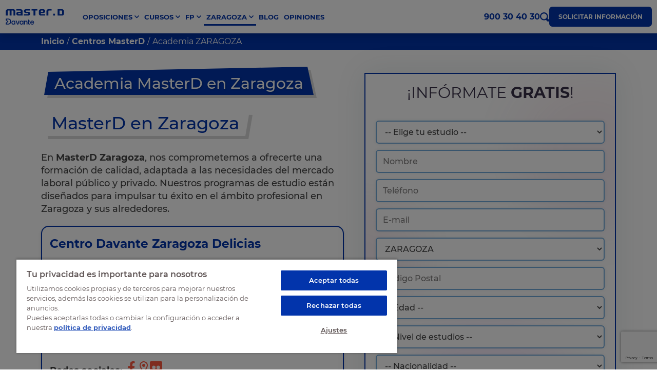

--- FILE ---
content_type: text/html; charset=UTF-8
request_url: https://www.masterd.es/delegaciones/zaragoza/0100
body_size: 57515
content:

<!DOCTYPE html>
<html lang="es">
    <head>
    <script>
        var loadtmdAfterInSeconds = 2000;
        setTimeout(function () {
        cargargtm();
        }, loadtmdAfterInSeconds);
    </script>

        <!-- Google Tag Manager -->
        <script>
        function cargargtm(){
            (function(w,d,s,l,i){w[l]=w[l]||[];w[l].push({'gtm.start':
            new Date().getTime(),event:'gtm.js'});var f=d.getElementsByTagName(s)[0],
            j=d.createElement(s),dl=l!='dataLayer'?'&l='+l:'';j.async=true;j.src=
            'https://www.googletagmanager.com/gtm.js?id='+i+dl;f.parentNode.insertBefore(j,f);
            })(window,document,'script','dataLayer','GTM-TTP5VQT');
        }
        </script>
        <!-- End Google Tag Manager -->

        
        <!-- El aviso de consentimiento de cookies de OneTrust comienza para masterd.es. -->
        <script src="https://cdn.cookielaw.org/scripttemplates/otSDKStub.js"  type="text/javascript" charset="UTF-8" data-domain-script="c6b31489-f2af-4271-909d-4170b7b2c045" ></script>
        <script type="text/javascript">
        function OptanonWrapper() {
            var tagsH2 = document.querySelectorAll('#onetrust-consent-sdk h2');
            for(i=0; i < tagsH2.length; i++) { otreplace(tagsH2[i], "ot-h2"); }
            var tagsH3 = document.querySelectorAll('#onetrust-consent-sdk h3');
            for(i=0; i < tagsH3.length; i++) { otreplace(tagsH3[i], "ot-h3"); }
            var tagsH4 = document.querySelectorAll('#onetrust-consent-sdk h4');
            for(i=0; i < tagsH4.length; i++) { otreplace(tagsH4[i], "ot-h4"); }

            var tagsH4footer = document.querySelectorAll('#ot-sdk-cookie-policy h4');
            for(i=0; i < tagsH4footer.length; i++) { otreplace(tagsH4footer[i], "ot-h4"); }
            var tagsH3footer = document.querySelectorAll('#ot-sdk-cookie-policy h3');
            for(i=0; i < tagsH3footer.length; i++) { otreplace(tagsH3footer[i], "ot-h3"); }
            
            function otreplace(tag, otclass) {
                var parent = tag.parentNode;
                var newDiv = document.createElement("div");
                if (tag.id != undefined) newDiv.setAttribute("id", "" + tag.id + "");
                newDiv.classList = tag.classList;
                newDiv.innerHTML = tag.innerHTML;
                newDiv.classList.add(otclass);
                parent.insertBefore(newDiv, tag);
                parent.removeChild(tag);
            }
         }
        </script>
        <!-- El aviso de consentimiento de cookies de OneTrust finaliza para masterd.es. -->

        <script>
    var v_template = "Centros";
    var v_page_category = "Academia en ZARAGOZA";
    var v_page_subcategory = "undefined";
    var v_page_name = "undefined";

    dataLayer = (typeof dataLayer !== 'undefined') ? dataLayer : [];

    dataLayer.push({
        event: "page_view",
        template: v_template,
        page_category: v_page_category,
        page_subcategory: v_page_subcategory,
        page_name: v_page_name,
    });
</script>        
        
                    <meta name="Googlebot-News" content="noindex, nofollow">
                <meta name="google-site-verification" content="iOV7HIvMm5V6WS3gNq1O68emtTtNCW5dBMZOQP0yLzs" />
        <meta property="fb:pages" content="284456361317">
        <meta charset="utf-8" />
        <meta http-equiv="X-UA-Compatible" content="IE=edge" />
        <meta name="viewport" content="width=device-width, initial-scale=1, maximum-scale=1" />
        <meta name="geo.region" content="ES" />
        <meta name="author" content="MasterD" />
        <meta name="Distribution" content="Global" />
        <meta name="Classification" content="General" />
        <meta name="Language" content="ES" />
        <meta name="Rating" content="General" />  

        <link rel="shortcut icon" href="https://www.masterd.es/web/images/favicon.ico" type="image/x-icon">
        <link rel="shortcut icon" href="https://www.masterd.es/web/images/favicon.svg" type="image/svg+xml">
        <link rel="icon" href="https://www.masterd.es/web/images/favicon.png">
        <link rel="apple-touch-icon" href="https://www.masterd.es/web/images/favicon.png"/>

        <meta name="og:locale" content="es_ES">
        <meta name="og:type" content="website">
        <meta name="og:site_name" content="MasterD">
        <meta name="twitter:card" content="summary">
        <meta name="twitter:site" content="@masterd">

        <link rel="dns-prefetch preconnect" href="https://www.googletagmanager.com" crossorigin>
        <link rel="dns-prefetch preconnect" href="https://connect.facebook.net" crossorigin>
        <link rel="dns-prefetch preconnect" href="https://ssl.google-analytics.com" crossorigin>
        <link rel="dns-prefetch preconnect" href="https://googleads.g.doubleclick.net" crossorigin>
        <link rel="dns-prefetch preconnect" href="https://ajax.googleapis.com" crossorigin>
        <link rel="dns-prefetch preconnect" href="https://analytics.twitter.com" crossorigin>
        <link rel="dns-prefetch preconnect" href="https://static.ads-twitter.com" crossorigin>
        <link rel="dns-prefetch preconnect" href="https://bat.bing.com" crossorigin>
        <link rel="preconnect" href="https://cdn.davante.es" crossorigin />

                    <meta property="og:locale" content="es_ES">
            <meta property="og:type" content="website">
            <meta property="og:title" content="MasterD. Preparación de Oposiciones, cursos y formación a distancia">
            <meta property="og:description" content="En MasterD te ayudamos en la preparación de oposiciones, titulaciones y cursos. Contamos con 30 años de experiencia en formación.">
            <meta property="og:url" content="https://www.masterd.es">
            <meta property="og:site_name" content="MasterD">
            <meta property="og:image" content="https://www.masterd.es/web/images/share/rectangulares/Academia-MasterD-Oposiciones-y-Cursos.jpg">
            <meta property="og:image:url" content="https://www.masterd.es/web/images/share/rectangulares/Academia-MasterD-Oposiciones-y-Cursos.jpg">
            <meta property="og:image:type" content="jpg">
            <meta property="og:image:width" content="1100">
            <meta property="og:image:height" content="386">
            
            <meta property="og:image" content="https://www.masterd.es/web/images/share/cuadradas/MasterD-academia-oposiciones-y-cursos.jpg">
            <meta property="og:image:url" content="https://www.masterd.es/web/images/share/cuadradas/MasterD-academia-oposiciones-y-cursos.jpg">
            <meta property="og:image:type" content="jpg">
            <meta property="og:image:width" content="386">
            <meta property="og:image:height" content="386">

            <meta name="twitter:card" content="summary">
            <meta name="twitter:site" content="@masterd">
            <meta name="twitter:image" ng-metainfo="metaTwitterImage" class="ng-isolate-scope ng-scope" content="https://www.masterd.es/web/images/share/rectangulares/Academia-MasterD-Oposiciones-y-Cursos.jpg">
            <meta name="twitter:description" ng-metainfo="metaTwitterDescription" class="ng-isolate-scope ng-scope" content="En MasterD te ayudamos en la preparación de oposiciones, titulaciones y cursos. Contamos con 30 años de experiencia en formación.">
        
          

        <title>MasterD Zaragoza | Academia Oposiciones y Cursos Zaragoza</title>
<meta name="keywords" content="masterd zaragoza, master d zaragoza, academia oposiciones zaragoza, preparacion oposiciones aragon, mejores academias zaragoza, centro formacion zaragoza" />
<meta name="description" content="Encuentra toda la información que necesitas sobre la preparación de Oposiciones Cursos y FP en la academia de MasterD en Zaragoza." />
<link rel="canonical" href="https://www.masterd.es/delegaciones/zaragoza/0100" />
<meta name="ICBM" content="41.6557730000, -0.9096800000">
<meta name="geo.position" content="41.6557730000;-0.9096800000">

                    <link rel="stylesheet" href="/web/css/dist/delegacion.css?r=20240467"/>
        
        
            </head>
    <body>
        <!-- Google Tag Manager (noscript) -->
        <noscript><iframe src="https://www.googletagmanager.com/ns.html?id=GTM-TTP5VQT"
        height="0" width="0" style="display:none;visibility:hidden"></iframe></noscript>
        <!-- End Google Tag Manager (noscript) -->
<header class="headerPagina">
  <nav id="headerMasterD" class="container container-menu">
    <a href="#" class="no-action menu-movil">
      <span class="barritas">
        <span></span>
        <span></span>
        <span></span>
      </span>
      <span class="txt menu">Menú</span>
      <span class="txt cerrar">Cerrar</span>
    </a>
    <a
      href="/"
      title="MasterD Formación"
      alt="MasterD Formación"
      class="logo-brand"
    >
      <svg><use xlink:href="#logo-masterd"></use></svg>
    </a>
    <div class="nav-menu-principal nav-menu-principal-lg">
  <ul class="ul-menu">
          <li class="menu-dropdown ">
        <a href="https://www.masterd.es/oposiciones" title="Oposiciones MasterD" alt="Oposiciones MasterD" class="item-menu cta_menu_header">
          <span>Oposiciones</span>
        </a>
        <ul class="ul-dropdown-menu">
          <li class="title-dropdown-menu">
            <a href="https://www.masterd.es/oposiciones" title="Listado de oposiciones" alt="Listado de oposiciones" class="cta_menu_header">Listado de oposiciones</a>
          </li>
                      <li class="desktop-subdrop-item">
              <a href="https://www.masterd.es/oposiciones-administracion-400" title="Oposiciones administración" class="cta_menu_header">Administración, Justicia, Hacienda y UE</a>
                              <ul class="desktop-subdrop">
                                      <li><a href="https://www.masterd.es/oposiciones-auxiliar-administrativo" title="Oposiciones Auxiliar Administrativo" class="cta_menu_header">Oposiciones Auxiliar Administrativo</a></li>
                                      <li><a href="https://www.masterd.es/oposiciones-administrador-union-europea" title="Oposiciones Administrador de la Unión Europea" class="cta_menu_header">Oposiciones Administrador de la Unión Europea</a></li>
                                      <li><a href="https://www.masterd.es/oposiciones-ayudante-instituciones-penitenciarias" title="Oposiciones Ayudante de Instituciones Penitenciarias" class="cta_menu_header">Oposiciones Ayudante de Instituciones Penitenciarias</a></li>
                                      <li><a href="https://www.masterd.es/oposiciones-auxilio-judicial" title="Oposiciones Auxilio Judicial" class="cta_menu_header">Oposiciones Auxilio Judicial</a></li>
                                      <li><a href="https://www.masterd.es/oposiciones-agente-hacienda" title="Oposiciones Agente de Hacienda" class="cta_menu_header">Oposiciones Agente de Hacienda</a></li>
                                  </ul>
                          </li>
                      <li class="desktop-subdrop-item">
              <a href="https://www.masterd.es/oposiciones-fuerzas-cuerpos-seguridad-401" title="Oposiciones fuerzas seguridad" class="cta_menu_header">Cuerpos de Seguridad</a>
                              <ul class="desktop-subdrop">
                                      <li><a href="https://www.masterd.es/oposiciones-policia-nacional" title="Oposiciones Policía Nacional" class="cta_menu_header">Oposiciones Policía Nacional</a></li>
                                      <li><a href="https://www.masterd.es/oposiciones-bombero" title="Oposiciones Bombero" class="cta_menu_header">Oposiciones Bombero</a></li>
                                      <li><a href="https://www.masterd.es/oposiciones-tropa-y-marineria" title="Oposiciones Tropa y Marinería" class="cta_menu_header">Oposiciones Tropa y Marinería</a></li>
                                      <li><a href="https://www.masterd.es/oposiciones-guardia-civil" title="Oposiciones Guardia Civil" class="cta_menu_header">Oposiciones Guardia Civil</a></li>
                                      <li><a href="https://www.masterd.es/oposiciones-mossos-desquadra" title="Oposicions Mossos d'Esquadra" class="cta_menu_header">Oposicions Mossos d'Esquadra</a></li>
                                      <li><a href="https://www.masterd.es/oposiciones-observadores-meteorologia" title="Oposiciones Observadores de meteorología" class="cta_menu_header">Oposiciones Observadores de meteorología</a></li>
                                      <li><a href="https://www.masterd.es/curso-vigilante-seguridad-privada" title="Curso de Vigilante de Seguridad Privada" class="cta_menu_header">Curso de Vigilante de Seguridad Privada</a></li>
                                  </ul>
                          </li>
                      <li class="desktop-subdrop-item">
              <a href="https://www.masterd.es/oposiciones-a-servicios-de-la-salud-402" title="Oposiciones sanidad" class="cta_menu_header">Servicios de Salud</a>
                              <ul class="desktop-subdrop">
                                      <li><a href="https://www.masterd.es/oposiciones-enfermeria" title="Oposiciones Enfermería" class="cta_menu_header">Oposiciones Enfermería</a></li>
                                      <li><a href="https://www.masterd.es/oposiciones-enfermeria-instituciones-penitenciarias" title="Oposiciones Enfermería de Instituciones Penitenciarias" class="cta_menu_header">Oposiciones Enfermería de Instituciones Penitenciarias</a></li>
                                      <li><a href="https://www.masterd.es/oposiciones-auxiliar-enfermeria" title="Oposiciones Auxiliar de Enfermería" class="cta_menu_header">Oposiciones Auxiliar de Enfermería</a></li>
                                      <li><a href="https://www.masterd.es/oposiciones-celador" title="Oposiciones Celador" class="cta_menu_header">Oposiciones Celador</a></li>
                                      <li><a href="https://www.masterd.es/oposiciones-tecnico-de-laboratorio" title="Oposiciones Técnico de Laboratorio y Diagnóstico Clínico" class="cta_menu_header">Oposiciones Técnico de Laboratorio y Diagnóstico Clínico</a></li>
                                  </ul>
                          </li>
                      <li class="desktop-subdrop-item">
              <a href="https://www.masterd.es/oposiciones-de-educacion-403" title="Oposiciones educación" class="cta_menu_header">Educación</a>
                              <ul class="desktop-subdrop">
                                      <li><a href="https://www.masterd.es/oposiciones-maestros-primaria" title="Oposiciones Maestros Primaria" class="cta_menu_header">Oposiciones Maestros Primaria</a></li>
                                      <li><a href="https://www.masterd.es/oposiciones-tecnico-educacion-infantil" title="Oposiciones Técnico Educador de Escuelas Infantiles" class="cta_menu_header">Oposiciones Técnico Educador de Escuelas Infantiles</a></li>
                                      <li><a href="https://www.masterd.es/oposiciones-educacion-infantil" title="Oposiciones Maestros Educación Infantil" class="cta_menu_header">Oposiciones Maestros Educación Infantil</a></li>
                                      <li><a href="https://www.masterd.es/oposiciones-educacion-especial" title="Oposiciones Maestros Pedagogía Terapéutica (Educación Especial)" class="cta_menu_header">Oposiciones Maestros Pedagogía Terapéutica (Educación Especial)</a></li>
                                      <li><a href="https://www.masterd.es/oposiciones-orientacion-educativa" title="Oposiciones Orientación Educativa (Psicopedagogía)" class="cta_menu_header">Oposiciones Orientación Educativa (Psicopedagogía)</a></li>
                                  </ul>
                          </li>
                      <li class="desktop-subdrop-item">
              <a href="https://www.masterd.es/otras-oposiciones-y-titulaciones-404" title="Oposiciones locales y titulaciones" class="cta_menu_header">Otras Oposiciones y Titulaciones</a>
                              <ul class="desktop-subdrop">
                                      <li><a href="https://www.masterd.es/oposiciones-trabajo-social" title="Oposiciones Trabajo Social" class="cta_menu_header">Oposiciones Trabajo Social</a></li>
                                      <li><a href="https://www.masterd.es/oposiciones-operador-comercial-renfe" title="Oposiciones Operador Comercial de Renfe" class="cta_menu_header">Oposiciones Operador Comercial de Renfe</a></li>
                                      <li><a href="https://www.masterd.es/oposiciones-correos-personal-laboral" title="Oposiciones Correos" class="cta_menu_header">Oposiciones Correos</a></li>
                                      <li><a href="https://www.masterd.es/oposiciones-controlador-aereo" title="Oposiciones Controlador Aéreo " class="cta_menu_header">Oposiciones Controlador Aéreo </a></li>
                                      <li><a href="https://www.masterd.es/oposiciones-bibliotecas" title="Oposiciones Bibliotecas" class="cta_menu_header">Oposiciones Bibliotecas</a></li>
                                  </ul>
                          </li>
                  </ul>
      </li>
        
          <li class="menu-dropdown ">
        <a href="https://www.masterd.es/cursos" title="Cursos MasterD" alt="Cursos MasterD" class="item-menu cta_menu_header">
          <span>Cursos</span>
        </a>
        <ul class="ul-dropdown-menu ul-dropdown-2">
          <li class="title-dropdown-menu">
            <a href="https://www.masterd.es/cursos" title="Cursos por categorías" alt="Cursos por categorías" class="cta_menu_header">Cursos por categorías</a>
          </li>
                      <li class="desktop-subdrop-item">
              <a href="/cursos-de-mantenimiento-industrial-410" title="Cursos Mantenimiento Industrial con MasterD" class="cta_menu_header">Mantenimiento Industrial</a>
                              <ul class="desktop-subdrop">
                                      <li><a href="https://www.masterd.es/curso-en-automatizacion-industrial" title="Curso Automatización Industrial" class="cta_menu_header">Curso Automatización Industrial</a></li>
                                      <li><a href="https://www.masterd.es/curso-automatas-programables" title="Curso Autómatas Programables PLC" class="cta_menu_header">Curso Autómatas Programables PLC</a></li>
                                      <li><a href="https://www.masterd.es/curso-mantenimiento-industrial" title="Curso Mantenimiento Industrial" class="cta_menu_header">Curso Mantenimiento Industrial</a></li>
                                      <li><a href="https://www.masterd.es/curso-electricista" title="Curso para el Carnet de Instalador Electricista" class="cta_menu_header">Curso para el Carnet de Instalador Electricista</a></li>
                                      <li><a href="https://www.masterd.es/curso-domotica" title="Curso Domótica" class="cta_menu_header">Curso Domótica</a></li>
                                  </ul>
                          </li>
                      <li class="desktop-subdrop-item">
              <a href="/cursos-de-veterinaria-413" title="Cursos Veterinaria con MasterD" class="cta_menu_header">Veterinaria</a>
                              <ul class="desktop-subdrop">
                                      <li><a href="https://www.masterd.es/curso-zoologia" title="Curso Zoología" class="cta_menu_header">Curso Zoología</a></li>
                                      <li><a href="https://www.masterd.es/curso-peluqueria-canina" title="Curso Peluquería Canina" class="cta_menu_header">Curso Peluquería Canina</a></li>
                                      <li><a href="https://www.masterd.es/curso-cuidador-animales-zoologicos" title="Curso Cuidador de Animales de Zoológico" class="cta_menu_header">Curso Cuidador de Animales de Zoológico</a></li>
                                      <li><a href="https://www.masterd.es/curso-auxiliar-clinica-veterinaria" title="Curso Auxiliar de Clínica Veterinaria" class="cta_menu_header">Curso Auxiliar de Clínica Veterinaria</a></li>
                                      <li><a href="https://www.masterd.es/curso-superior-asistencia-veterinaria-general-ecuestre-y-exoticos" title="Curso Asistencia Veterinaria" class="cta_menu_header">Curso Asistencia Veterinaria</a></li>
                                  </ul>
                          </li>
                      <li class="desktop-subdrop-item">
              <a href="/cursos-de-energias-renovables-405" title="Cursos Renovables con MasterD" class="cta_menu_header">Renovables</a>
                              <ul class="desktop-subdrop">
                                      <li><a href="https://www.masterd.es/master-eficiencia-energetica" title="Master en Eficiencia Energética y Renovables" class="cta_menu_header">Master en Eficiencia Energética y Renovables</a></li>
                                      <li><a href="https://www.masterd.es/curso-energia-solar-y-eolica" title="Curso energía solar y eólica" class="cta_menu_header">Curso energía solar y eólica</a></li>
                                      <li><a href="https://www.masterd.es/curso-fotovoltaica" title="Curso de Instalador de Placas Solares" class="cta_menu_header">Curso de Instalador de Placas Solares</a></li>
                                      <li><a href="https://www.masterd.es/curso-aire-acondicionado" title="Curso Instalador Aire Acondicionado" class="cta_menu_header">Curso Instalador Aire Acondicionado</a></li>
                                      <li><a href="https://www.masterd.es/curso-rite-instalador-termico" title="Curso Instalador Térmico RITE" class="cta_menu_header">Curso Instalador Térmico RITE</a></li>
                                  </ul>
                          </li>
                      <li class="desktop-subdrop-item">
              <a href="/cursos-de-audiovisuales-416" title="Cursos Audiovisuales con MasterD" class="cta_menu_header">Audiovisuales</a>
                              <ul class="desktop-subdrop">
                                      <li><a href="https://www.masterd.es/curso-dj" title="Curso DJ" class="cta_menu_header">Curso DJ</a></li>
                                      <li><a href="https://www.masterd.es/curso-produccion-audiovisual" title="Curso Producción Audiovisual" class="cta_menu_header">Curso Producción Audiovisual</a></li>
                                      <li><a href="https://www.masterd.es/curso-doblaje" title="Curso Doblaje Profesional" class="cta_menu_header">Curso Doblaje Profesional</a></li>
                                      <li><a href="https://www.masterd.es/curso-locutor-profesional" title="Locutor profesional" class="cta_menu_header">Locutor profesional</a></li>
                                      <li><a href="https://www.masterd.es/curso-produccion-musical" title="Curso Producción Musical" class="cta_menu_header">Curso Producción Musical</a></li>
                                  </ul>
                          </li>
                      <li class="desktop-subdrop-item">
              <a href="/cursos-sanidad-y-salud-409" title="Cursos Sanidad y Salud con MasterD" class="cta_menu_header">Sanidad y Salud</a>
                              <ul class="desktop-subdrop">
                                      <li><a href="https://www.masterd.es/curso-farmacia-y-parafarmacia" title="Curso Auxiliar de Farmacia" class="cta_menu_header">Curso Auxiliar de Farmacia</a></li>
                                      <li><a href="https://www.masterd.es/curso-auxiliar-enfermeria" title="Curso Auxiliar de Enfermería" class="cta_menu_header">Curso Auxiliar de Enfermería</a></li>
                                      <li><a href="https://www.masterd.es/curso-conductor-ambulancias" title="Curso Conductor de Ambulancias" class="cta_menu_header">Curso Conductor de Ambulancias</a></li>
                                      <li><a href="https://www.masterd.es/curso-nutricion-y-dietetica" title="Curso Nutrición y Dietética" class="cta_menu_header">Curso Nutrición y Dietética</a></li>
                                      <li><a href="https://www.masterd.es/curso-quiromasaje" title="Curso Quiromasaje" class="cta_menu_header">Curso Quiromasaje</a></li>
                                  </ul>
                          </li>
                      <li class="desktop-subdrop-item">
              <a href="/cursos-de-informatica-406" title="Cursos Informática con MasterD" class="cta_menu_header">Informática</a>
                              <ul class="desktop-subdrop">
                                      <li><a href="https://www.masterd.es/curso-redes-informaticas" title="Curso Redes Informáticas" class="cta_menu_header">Curso Redes Informáticas</a></li>
                                      <li><a href="https://www.masterd.es/curso-programacion-web" title="Curso Programación Web" class="cta_menu_header">Curso Programación Web</a></li>
                                      <li><a href="https://www.masterd.es/curso-big-data" title="Curso de Big Data" class="cta_menu_header">Curso de Big Data</a></li>
                                      <li><a href="https://www.masterd.es/curso-python" title="Curso Programación Python" class="cta_menu_header">Curso Programación Python</a></li>
                                      <li><a href="https://www.masterd.es/curso-impresion-3d" title="Curso de impresión 3D" class="cta_menu_header">Curso de impresión 3D</a></li>
                                  </ul>
                          </li>
                      <li class="desktop-subdrop-item">
              <a href="/cursos-de-administracion-411" title="Cursos Administración con MasterD" class="cta_menu_header">Administración</a>
                              <ul class="desktop-subdrop">
                                      <li><a href="https://www.masterd.es/administracion-y-gestion-empresas" title="Curso Administración y Gestión en la Empresa" class="cta_menu_header">Curso Administración y Gestión en la Empresa</a></li>
                                      <li><a href="https://www.masterd.es/curso-administracion-finanzas" title="Curso Administración y Finanzas" class="cta_menu_header">Curso Administración y Finanzas</a></li>
                                      <li><a href="https://www.masterd.es/curso-gestion-administrativa" title="Curso Gestión Administrativa" class="cta_menu_header">Curso Gestión Administrativa</a></li>
                                      <li><a href="https://www.masterd.es/curso-auxiliar-administrativo" title="Curso Auxiliar Administrativo" class="cta_menu_header">Curso Auxiliar Administrativo</a></li>
                                      <li><a href="https://www.masterd.es/curso-secretariado-juridico" title="Curso Secretariado Jurídico" class="cta_menu_header">Curso Secretariado Jurídico</a></li>
                                  </ul>
                          </li>
                      <li class="desktop-subdrop-item">
              <a href="/cursos-de-automocion-414" title="Cursos Automoción con MasterD" class="cta_menu_header">Automoción</a>
                              <ul class="desktop-subdrop">
                                      <li><a href="https://www.masterd.es/curso-electromecanica" title="Curso Electromecánica de Vehículos" class="cta_menu_header">Curso Electromecánica de Vehículos</a></li>
                                      <li><a href="https://www.masterd.es/curso-vehiculos-electricos" title="Curso Vehículos Eléctricos e Híbridos" class="cta_menu_header">Curso Vehículos Eléctricos e Híbridos</a></li>
                                      <li><a href="https://www.masterd.es/curso-de-mecanico-de-coches" title="Curso Mecánica de Coches" class="cta_menu_header">Curso Mecánica de Coches</a></li>
                                  </ul>
                          </li>
                      <li class="desktop-subdrop-item">
              <a href="/cursos-deporte-426" title="Cursos Deporte con MasterD" class="cta_menu_header">Deporte</a>
                          </li>
                      <li class="desktop-subdrop-item">
              <a href="/cursos-de-diseno-418" title="Cursos Interiores, Moda e Imagen con MasterD" class="cta_menu_header">Interiores, Moda e Imagen</a>
                              <ul class="desktop-subdrop">
                                      <li><a href="https://www.masterd.es/curso-estilismo-personal-shopper" title="Curso Estilismo y Personal Shopper" class="cta_menu_header">Curso Estilismo y Personal Shopper</a></li>
                                      <li><a href="https://www.masterd.es/curso-escaparatismo-y-visual-merchandising" title="Curso Visual Merchandising y Escaparatismo" class="cta_menu_header">Curso Visual Merchandising y Escaparatismo</a></li>
                                      <li><a href="https://www.masterd.es/curso-superior-belleza-y-estetica" title="Curso Estética y Maquillaje" class="cta_menu_header">Curso Estética y Maquillaje</a></li>
                                      <li><a href="https://www.masterd.es/curso-diseno-de-interiores" title="Curso Diseño de Interiores" class="cta_menu_header">Curso Diseño de Interiores</a></li>
                                      <li><a href="https://www.masterd.es/curso-superior-estetica-decorativa" title="Curso Caracterización y Estética Decorativa" class="cta_menu_header">Curso Caracterización y Estética Decorativa</a></li>
                                  </ul>
                          </li>
                      <li class="desktop-subdrop-item">
              <a href="/cursos-videojuegos-420" title="Cursos Videojuegos con MasterD" class="cta_menu_header">Videojuegos</a>
                              <ul class="desktop-subdrop">
                                      <li><a href="https://www.masterd.es/curso-diseno-grafico" title="Curso Diseño Gráfico" class="cta_menu_header">Curso Diseño Gráfico</a></li>
                                      <li><a href="https://www.masterd.es/curso-creacion-videojuegos-unity-3d" title="Curso Creación de Videojuegos Unity 3D" class="cta_menu_header">Curso Creación de Videojuegos Unity 3D</a></li>
                                      <li><a href="https://www.masterd.es/curso-modelado-3d" title="Curso Modelado 3D" class="cta_menu_header">Curso Modelado 3D</a></li>
                                      <li><a href="https://www.masterd.es/curso-concept-art-e-ilustracion-digital" title="Curso Ilustración Digital y Concept Art para Videojuegos" class="cta_menu_header">Curso Ilustración Digital y Concept Art para Videojuegos</a></li>
                                      <li><a href="https://www.masterd.es/curso-anime" title="Curso Anime" class="cta_menu_header">Curso Anime</a></li>
                                  </ul>
                          </li>
                      <li class="desktop-subdrop-item">
              <a href="/cursos-ventas-421" title="Cursos Ventas y Marketing con MasterD" class="cta_menu_header">Ventas y Marketing</a>
                              <ul class="desktop-subdrop">
                                      <li><a href="https://www.masterd.es/master-marketing-digital-ecommerce" title="Máster Marketing Digital y Comercio Electrónico" class="cta_menu_header">Máster Marketing Digital y Comercio Electrónico</a></li>
                                      <li><a href="https://www.masterd.es/curso-community-manager" title="Curso Community Manager y Social Media" class="cta_menu_header">Curso Community Manager y Social Media</a></li>
                                      <li><a href="https://www.masterd.es/curso-agente-inmobiliario" title="Curso Agente Inmobiliario" class="cta_menu_header">Curso Agente Inmobiliario</a></li>
                                      <li><a href="https://www.masterd.es/curso-vendedor-coches" title="Curso Venta de Coches" class="cta_menu_header">Curso Venta de Coches</a></li>
                                      <li><a href="https://www.masterd.es/curso-marketing-online" title="Curso Marketing Online" class="cta_menu_header">Curso Marketing Online</a></li>
                                  </ul>
                          </li>
                      <li class="desktop-subdrop-item">
              <a href="/cursos-de-educacion-417" title="Cursos Educación con MasterD" class="cta_menu_header">Educación</a>
                              <ul class="desktop-subdrop">
                                      <li><a href="https://www.masterd.es/curso-auxiliar-educacion-infantil" title="Curso Auxiliar de Educación Infantil" class="cta_menu_header">Curso Auxiliar de Educación Infantil</a></li>
                                      <li><a href="https://www.masterd.es/curso-docencia-formacion-para-empleo" title="Curso Docencia de la Formación Profesional para el Empleo" class="cta_menu_header">Curso Docencia de la Formación Profesional para el Empleo</a></li>
                                      <li><a href="https://www.masterd.es/curso-auxiliar-educacion-especial" title="Curso Auxiliar de Educación Especial" class="cta_menu_header">Curso Auxiliar de Educación Especial</a></li>
                                      <li><a href="https://www.masterd.es/curso-inteligencia-emocional" title="Curso Inteligencia Emocional" class="cta_menu_header">Curso Inteligencia Emocional</a></li>
                                  </ul>
                          </li>
                      <li class="desktop-subdrop-item">
              <a href="/cursos-de-agricultura-y-ganaderia-425" title="Cursos Agricultura y Ganadería con MasterD" class="cta_menu_header">Agricultura y Ganadería</a>
                              <ul class="desktop-subdrop">
                                      <li><a href="https://www.masterd.es/curso-agricultura-ecologica" title="Curso Agricultura " class="cta_menu_header">Curso Agricultura </a></li>
                                      <li><a href="https://www.masterd.es/curso-control-plagas" title="Curso Control de Plagas" class="cta_menu_header">Curso Control de Plagas</a></li>
                                      <li><a href="https://www.masterd.es/curso-viticultura-enologia" title="Curso Viticultura y Enología" class="cta_menu_header">Curso Viticultura y Enología</a></li>
                                      <li><a href="https://www.masterd.es/curso-jardineria-paisajismo" title="Curso Jardinería y Paisajismo" class="cta_menu_header">Curso Jardinería y Paisajismo</a></li>
                                      <li><a href="https://www.masterd.es/curso-ganaderia-asistencia-animal" title="Curso Ganadería y Asistencia Sanitaria Animal" class="cta_menu_header">Curso Ganadería y Asistencia Sanitaria Animal</a></li>
                                  </ul>
                          </li>
                      <li class="desktop-subdrop-item">
              <a href="/cursos-de-hosteleria-y-turismo-407" title="Cursos Hostelería y Turismo con MasterD" class="cta_menu_header">Hostelería y Turismo</a>
                              <ul class="desktop-subdrop">
                                      <li><a href="https://www.masterd.es/curso-maitre" title="Curso Maître" class="cta_menu_header">Curso Maître</a></li>
                                      <li><a href="https://www.masterd.es/curso-recepcionista-de-hotel" title="Curso Recepcionista de Hotel " class="cta_menu_header">Curso Recepcionista de Hotel </a></li>
                                      <li><a href="https://www.masterd.es/curso-cocteleria" title="Curso Coctelería" class="cta_menu_header">Curso Coctelería</a></li>
                                      <li><a href="https://www.masterd.es/certificado-profesionalidad-cocina" title="Certificado de Profesionalidad de Cocina" class="cta_menu_header">Certificado de Profesionalidad de Cocina</a></li>
                                      <li><a href="https://www.masterd.es/certificado-profesionalidad-reposteria" title="Certificado de Profesionalidad de Repostería" class="cta_menu_header">Certificado de Profesionalidad de Repostería</a></li>
                                  </ul>
                          </li>
                  </ul>
      </li>
        
          <li class="menu-dropdown ">
        <a href="https://www.masterd.es/fp" title="Formación Profesional Oficial MasterD" alt="Formación Profesional Oficial MasterD" class="item-menu cta_menu_header">
          <span>FP</span>
        </a>
        <ul class="ul-dropdown-menu">
          <li class="title-dropdown-menu">
            <a href="https://www.masterd.es/fp" title="Formación profesional" alt="Formación profesional" class="cta_menu_header">Formación profesional</a>
          </li>
                      <li class="desktop-subdrop-item">
              <a href="/fp-grado-medio-423" title="FP Grado Medio con MasterD" class="cta_menu_header">FP Grado Medio</a>
                              <ul class="desktop-subdrop">
                                      <li><a href="https://www.masterd.es/fp-tecnico-farmacia-parafarmacia" title="Grado Medio Técnico en Farmacia y Parafarmacia" class="cta_menu_header">Grado Medio Técnico en Farmacia y Parafarmacia</a></li>
                                      <li><a href="https://www.masterd.es/fp-tecnico-gestion-administrativa" title="Grado Medio Técnico en Gestión Administrativa" class="cta_menu_header">Grado Medio Técnico en Gestión Administrativa</a></li>
                                      <li><a href="https://www.masterd.es/fp-tecnico-cuidados-auxiliares-enfermeria" title="Grado Medio Auxiliar de Enfermería" class="cta_menu_header">Grado Medio Auxiliar de Enfermería</a></li>
                                      <li><a href="https://www.masterd.es/fp-tecnico-emergencias-sanitarias" title="Grado Medio Técnico en Emergencias Sanitarias" class="cta_menu_header">Grado Medio Técnico en Emergencias Sanitarias</a></li>
                                      <li><a href="https://www.masterd.es/fp-tecnico-estetica-belleza" title="Grado Medio Técnico en Estética y Belleza" class="cta_menu_header">Grado Medio Técnico en Estética y Belleza</a></li>
                                      <li><a href="https://www.masterd.es/fp-tecnico-confeccion-moda" title="Grado Medio Técnico en Confección y Moda" class="cta_menu_header">Grado Medio Técnico en Confección y Moda</a></li>
                                  </ul>
                        </li>
                      <li class="desktop-subdrop-item">
              <a href="/fp-grado-superior-422" title="FP Grado Superior con MasterD" class="cta_menu_header">FP Grado Superior</a>
                              <ul class="desktop-subdrop">
                                      <li><a href="https://www.masterd.es/fp-tecnico-superior-administracion-finanzas" title="Grado Superior en Administración y Finanzas" class="cta_menu_header">Grado Superior en Administración y Finanzas</a></li>
                                      <li><a href="https://www.masterd.es/fp-tecnico-superior-educacion-infantil" title="Grado Superior en Educación Infantil" class="cta_menu_header">Grado Superior en Educación Infantil</a></li>
                                      <li><a href="https://www.masterd.es/fp-tecnico-superior-marketing-publicidad" title="Grado Superior en Marketing y Publicidad" class="cta_menu_header">Grado Superior en Marketing y Publicidad</a></li>
                                      <li><a href="https://www.masterd.es/fp-tecnico-superior-desarrollo-web" title="Grado Superior en Desarrollo de Aplicaciones Web" class="cta_menu_header">Grado Superior en Desarrollo de Aplicaciones Web</a></li>
                                      <li><a href="https://www.masterd.es/fp-tecnico-superior-dietetica" title="Grado Superior en Dietética" class="cta_menu_header">Grado Superior en Dietética</a></li>
                                  </ul>
                        </li>
                      <li class="desktop-subdrop-item">
              <a href="/cursos-pruebas-acceso-fp-424" title="Pruebas de Acceso con MasterD" class="cta_menu_header">Pruebas de Acceso</a>
                              <ul class="desktop-subdrop">
                                      <li><a href="https://www.masterd.es/prueba-de-acceso-a-grado-medio" title="Prueba de Acceso a Grado Medio" class="cta_menu_header">Prueba de Acceso a Grado Medio</a></li>
                                      <li><a href="https://www.masterd.es/prueba-de-acceso-a-grado-superior" title="Prueba de Acceso a Grado Superior" class="cta_menu_header">Prueba de Acceso a Grado Superior</a></li>
                                  </ul>
                        </li>
                  </ul>
      </li>
              <li class="menu-dropdown active">
                  <a href="https://www.masterd.es/delegaciones/zaragoza/0100" title="Academia Zaragoza" alt="Academia Zaragoza" class="item-menu cta_menu_header">
            <span>ZARAGOZA</span>
          </a>
                <ul class="ul-dropdown-menu ul-dropdown-3 centros">
          <li class="title-dropdown-menu">
            <a href="https://www.masterd.es/delegaciones" title="Academias MasterD" alt="Academias MasterD" class="cta_menu_header">39 centros en toda España</a>
          </li>
                      <li>
              <a href="https://www.masterd.es/delegaciones/albacete/3800" title="Academia Albacete" alt="ALBACETE" class="cta_menu_header">MasterD en ALBACETE</a>
            </li>
                      <li>
              <a href="https://www.masterd.es/delegaciones/alcala-de-henares/5500" title="Academia Alcalá De Henares" alt="ALCALÁ DE HENARES" class="cta_menu_header">MasterD en ALCALÁ DE HENARES</a>
            </li>
                      <li>
              <a href="https://www.masterd.es/delegaciones/alcorcon/7200" title="Academia Alcorcón" alt="ALCORCÓN" class="cta_menu_header">MasterD en ALCORCÓN</a>
            </li>
                      <li>
              <a href="https://www.masterd.es/delegaciones/alicante-alacant/3100" title="Academia Alicante/Alacant" alt="ALICANTE/ALACANT" class="cta_menu_header">MasterD en ALICANTE/ALACANT</a>
            </li>
                      <li>
              <a href="https://www.masterd.es/delegaciones/almeria/4800" title="Academia Almería" alt="ALMERÍA" class="cta_menu_header">MasterD en ALMERÍA</a>
            </li>
                      <li>
              <a href="https://www.masterd.es/delegaciones/badajoz/3400" title="Academia Badajoz" alt="BADAJOZ" class="cta_menu_header">MasterD en BADAJOZ</a>
            </li>
                      <li>
              <a href="https://www.masterd.es/delegaciones/barcelona/6500" title="Academia Barcelona" alt="BARCELONA" class="cta_menu_header">MasterD en BARCELONA</a>
            </li>
                      <li>
              <a href="https://www.masterd.es/delegaciones/bilbao/1500" title="Academia Bilbao" alt="BILBAO" class="cta_menu_header">MasterD en BILBAO</a>
            </li>
                      <li>
              <a href="https://www.masterd.es/delegaciones/burgos/0900" title="Academia Burgos" alt="BURGOS" class="cta_menu_header">MasterD en BURGOS</a>
            </li>
                      <li>
              <a href="https://www.masterd.es/delegaciones/castellon-castello/2900" title="Academia Castellón/Castelló" alt="CASTELLÓN/CASTELLÓ" class="cta_menu_header">MasterD en CASTELLÓN/CASTELLÓ</a>
            </li>
                      <li>
              <a href="https://www.masterd.es/delegaciones/ciudad-real/3700" title="Academia Ciudad Real" alt="CIUDAD REAL" class="cta_menu_header">MasterD en CIUDAD REAL</a>
            </li>
                      <li>
              <a href="https://www.masterd.es/delegaciones/cordoba/4500" title="Academia Córdoba" alt="CÓRDOBA" class="cta_menu_header">MasterD en CÓRDOBA</a>
            </li>
                      <li>
              <a href="https://www.masterd.es/delegaciones/a-coruna/1900" title="Academia A Coruña" alt="CORUÑA, A" class="cta_menu_header">MasterD en A CORUÑA</a>
            </li>
                      <li>
              <a href="https://www.masterd.es/delegaciones/donostia-san-sebastian/1600" title="Academia Donostia-San Sebastian" alt="DONOSTIA-SAN SEBASTIAN" class="cta_menu_header">MasterD en DONOSTIA-SAN SEBASTIAN</a>
            </li>
                      <li>
              <a href="https://www.masterd.es/delegaciones/girona/2500" title="Academia Girona" alt="GIRONA" class="cta_menu_header">MasterD en GIRONA</a>
            </li>
                      <li>
              <a href="https://www.masterd.es/delegaciones/granada/4700" title="Academia Granada" alt="GRANADA" class="cta_menu_header">MasterD en GRANADA</a>
            </li>
                      <li>
              <a href="https://www.masterd.es/delegaciones/huelva/4200" title="Academia Huelva" alt="HUELVA" class="cta_menu_header">MasterD en HUELVA</a>
            </li>
                      <li>
              <a href="https://www.masterd.es/delegaciones/jaen/4600" title="Academia Jaén" alt="JAÉN" class="cta_menu_header">MasterD en JAÉN</a>
            </li>
                      <li>
              <a href="https://www.masterd.es/delegaciones/jerez-de-la-frontera/4300" title="Academia Jerez De La Frontera" alt="JEREZ DE LA FRONTERA" class="cta_menu_header">MasterD en JEREZ DE LA FRONTERA</a>
            </li>
                      <li>
              <a href="https://www.masterd.es/delegaciones/lleida/2600" title="Academia Lleida" alt="LLEIDA" class="cta_menu_header">MasterD en LLEIDA</a>
            </li>
                      <li>
              <a href="https://www.masterd.es/delegaciones/logrono/0500" title="Academia Logroño" alt="LOGROÑO" class="cta_menu_header">MasterD en LOGROÑO</a>
            </li>
                      <li>
              <a href="https://www.masterd.es/delegaciones/madrid/6200" title="Academia Madrid" alt="MADRID" class="cta_menu_header">MasterD en MADRID</a>
            </li>
                      <li>
              <a href="https://www.masterd.es/delegaciones/malaga/4400" title="Academia Málaga" alt="MÁLAGA" class="cta_menu_header">MasterD en MÁLAGA</a>
            </li>
                      <li>
              <a href="https://www.masterd.es/delegaciones/murcia/3200" title="Academia Murcia" alt="MURCIA" class="cta_menu_header">MasterD en MURCIA</a>
            </li>
                      <li>
              <a href="https://www.masterd.es/delegaciones/oviedo/2300" title="Academia Oviedo" alt="OVIEDO" class="cta_menu_header">MasterD en OVIEDO</a>
            </li>
                      <li>
              <a href="https://www.masterd.es/delegaciones/palma-de-mallorca/2800" title="Academia Palma De Mallorca" alt="PALMA DE MALLORCA" class="cta_menu_header">MasterD en PALMA DE MALLORCA</a>
            </li>
                      <li>
              <a href="https://www.masterd.es/delegaciones/las-palmas-de-gran-canaria/5000" title="Academia Las Palmas De Gran Canaria" alt="PALMAS DE GRAN CANARIA, LAS" class="cta_menu_header">MasterD en LAS PALMAS DE GRAN CANARIA</a>
            </li>
                      <li>
              <a href="https://www.masterd.es/delegaciones/pamplona-iruna/0400" title="Academia Pamplona/Iruña" alt="PAMPLONA/IRUÑA" class="cta_menu_header">MasterD en PAMPLONA/IRUÑA</a>
            </li>
                      <li>
              <a href="https://www.masterd.es/delegaciones/santa-cruz-de-tenerife/4900" title="Academia Santa Cruz De Tenerife" alt="SANTA CRUZ DE TENERIFE" class="cta_menu_header">MasterD en SANTA CRUZ DE TENERIFE</a>
            </li>
                      <li>
              <a href="https://www.masterd.es/delegaciones/santander/1800" title="Academia Santander" alt="SANTANDER" class="cta_menu_header">MasterD en SANTANDER</a>
            </li>
                      <li>
              <a href="https://www.masterd.es/delegaciones/sevilla/6700" title="Academia Sevilla" alt="SEVILLA" class="cta_menu_header">MasterD en SEVILLA</a>
            </li>
                      <li>
              <a href="https://www.masterd.es/delegaciones/tarragona/2700" title="Academia Tarragona" alt="TARRAGONA" class="cta_menu_header">MasterD en TARRAGONA</a>
            </li>
                      <li>
              <a href="https://www.masterd.es/delegaciones/toledo/3600" title="Academia Toledo" alt="TOLEDO" class="cta_menu_header">MasterD en TOLEDO</a>
            </li>
                      <li>
              <a href="https://www.masterd.es/delegaciones/valencia/6800" title="Academia Valencia" alt="VALENCIA" class="cta_menu_header">MasterD en VALENCIA</a>
            </li>
                      <li>
              <a href="https://www.masterd.es/delegaciones/valladolid/1000" title="Academia Valladolid" alt="VALLADOLID" class="cta_menu_header">MasterD en VALLADOLID</a>
            </li>
                      <li>
              <a href="https://www.masterd.es/delegaciones/vigo/2000" title="Academia Vigo" alt="VIGO" class="cta_menu_header">MasterD en VIGO</a>
            </li>
                      <li>
              <a href="https://www.masterd.es/delegaciones/vitoria-gasteiz/1700" title="Academia Vitoria-Gasteiz" alt="VITORIA-GASTEIZ" class="cta_menu_header">MasterD en VITORIA-GASTEIZ</a>
            </li>
                      <li>
              <a href="https://www.masterd.es/delegaciones/zaragoza/0100" title="Academia Zaragoza" alt="ZARAGOZA" class="cta_menu_header">MasterD en ZARAGOZA</a>
            </li>
                    <li>
            <a href="https://www.masterd.es/delegaciones/online" title="Academia Online" alt="Academia Online" class="cta_menu_header">Online</a>
          </li>
                      <li>
              <a href="https://www.masterd.es/delegaciones" title="Academias MasterD" alt="Academias MasterD" class="cta_menu_header">Todos los Centros</a>
            </li>
                  </ul>
      </li>
        <li >
      <a href="https://www.masterd.es/blog" title="Blog de MasterD" class="item-menu cta_menu_header">Blog</a>
    </li>
    <li >
      <span data-loc="aHR0cHM6Ly93d3cubWFzdGVyZC5lcy9vcGluaW9uZXM=" data-tab="_self" title="Opiniones MasterD" class="item-menu desofuscar">Opiniones</span>
    </li>
  </ul>
</div>



    <div class="actions-brand">
            <a
        href="tel:900304030"
        title="llámanos al 900 30 40 30"
        class="telefono-brand ctc" data-position="HEADER"
        onclick="dataLayer.push({event: 'click_telefono', 'etiqueta': 'Click Telefono'});ga('send', 'event', 'Telefono', 'Click', 'General');"
      >
        900 30 40 30
      </a>
            <a href="#" class="btn-search-brand no-action">
        <svg><use xlink:href="#i-search"></use></svg>
      </a>
            <a
        href="#"
        id="btnCustomInfoGeneralCupon"
        class="no-action solicita-info"
        >Solicitar Información</a
      >
          </div>
        <a
      href="tel:900304030"
      title="llámanos al 900 30 40 30"
      class="telefono-brand-sm ctc" data-position="HEADER"
      onclick="dataLayer.push({event: 'click_telefono', 'etiqueta': 'Click Telefono'});ga('send', 'event', 'Telefono', 'Click', 'General');"
    >
      <svg><use xlink:href="#i-phone"></use></svg>
      <span class="txt">Llamar</span>
    </a>
      </nav>
</header>
<div class="buscador-lg oculto">
  <div class="container container-buscador">
    <a href="#" class="no-action close-search">
  <svg><use xlink:href="#i-close"></use></svg>
</a>

<div class="formulario-buscador">
  <p class="h3">
    <span>
      Más de 270 cursos para conseguir tu meta ¡Infórmate!
    </span>
  </p>
  
  <form action="" class="buscador-principal buscador-desktop">
    <input type="text" id="nav-search-hero" placeholder="Busca tu oposición, curso o FP ..." maxlength="100" />
    <svg class="i-search"><use xlink:href="#i-search"></use></svg>
    <div class="select-wrapper">
      <select name="" id="">
        <option value="0">-- Todas las categorías --</option>
        <option value="1">Oposiciones</option>
        <option value="2">Cursos</option>
        <option value="3">FP</option>
      </select>
    </div>
    <a href="#" class="no-action btn-find search_event" onclick="buscadorDesktop()">
      Buscar
      <svg class="i-find"><use xlink:href="#i-right"></use></svg>
    </a>
  </form>
  
  <div class="tags-buscador">
    <p class="h4"><span>Lo más buscado dentro de nuestro portal</span></p>
    <div class="container-tags">
      <a href="#" class="no-action tag">premiere</a>
      <a href="#" class="no-action tag">oposiciones educación</a>
      <a href="#" class="no-action tag">policía</a>
      <a href="#" class="no-action tag">enfermería</a>
      <a href="#" class="no-action tag">correos</a>
      <a href="#" class="no-action tag">bombero</a>
      <a href="#" class="no-action tag">electricidad</a>
      <a href="#" class="no-action tag">auxiliar</a>
      <a href="#" class="no-action tag">diseño gráfico</a>
      <a href="#" class="no-action tag">administrativo</a>
    </div>
  </div>
</div>

<div class="resultados-busqueda resultados-busqueda-lg oculto">
  <p class="numero-resultados">Encontrados <span class="numero"></span> resultados para '<span class="resultado"></span>'</p>
<div class="resultados-categoria">
  <div class="resultado-categoria oposiciones">
    <div class="listado-cursos">
      <ul id="resultadoOposicionesQuery" class="ul-listados">
      </ul>
    </div>
  </div>
  <div class="resultado-categoria cursos">
    <div class="listado-cursos">
      <ul id="resultadoCursosQuery" class="ul-listados">
      </ul>
    </div>
  </div>
  <div class="resultado-categoria fp">
    <div class="listado-cursos">
      <ul id="resultadoFPQuery" class="ul-listados">
      </ul>
    </div>
  </div>
</div></div>
  </div>
</div>

<main >
                <div class="miguitas-lg">
            
  <nav class="breadcrubs">
    <div class="container">
      <ul>
        <li><a href="https://www.masterd.es/" title="Volver al inicio"><strong>Inicio</strong></a></li><li><a href="https://www.masterd.es/delegaciones" title="Centros MasterD">Centros MasterD</a></li><li class="actual"><span title="Academia ZARAGOZA">Academia ZARAGOZA</span></li>      </ul>
    </div>
  </nav>
        </div>
        <section class="section-page section-ficha">
  <div class="container">
    <article class="article-txt txt-ficha">
              <div class="titles-section azul-naranja">
          <span class="title-section-2"><span><h1>Academia MasterD en Zaragoza</h1></span></span>
        </div>
        <div class="separador-article separador-article-centro-ficha">
          <p class="title-page h2"><span>MasterD en Zaragoza</span></p>
                      <p>En <strong>MasterD Zaragoza</strong>, nos comprometemos a ofrecerte una formaci&oacute;n de calidad, adaptada a las necesidades del mercado laboral p&uacute;blico y privado. Nuestros programas de estudio est&aacute;n dise&ntilde;ados para impulsar tu &eacute;xito en el &aacute;mbito profesional en Zaragoza y sus alrededores.</p>
                    <ul class="ficha-centro">
            <li class="ficha-centro-title">Centro Davante Zaragoza Delicias</li>
            <li>
              <strong>Dirección:</strong>  AV Navarra, 93</li>
            <li>
              <strong>Ciudad:</strong> Zaragoza</li>
            <li>
              <strong>CP:</strong> 50017</li>
                        <li>
              <strong>Teléfono:</strong> <a href="tel:+34976300690" title="tel:+34976300690" alt="tel:+34976300690">976 300 690</a>
            </li>
                        <li>
              <strong>Email:</strong> <a href="mailto:zaragoza@masterd.es?subject=Contacta con nosotros" title="email Zaragoza" alt="email Zaragoza"><span>zaragoza@masterd.es</span></a>
            </li>
                          <li>
                <strong>Redes sociales:</strong>
                <div class="redes-sociales">
                                                            <a href="https://www.facebook.com/MasterDZaragoza/" title="MasterD Zaragoza" alt="MasterD Zaragoza" target="_blank">
                        <svg><use xlink:href="#i-facebook"></use></svg>
                      </a>
                                                                                <a href="https://g.page/MasterDZaragoza?share" title="Academia Zaragoza" alt="Academia Zaragoza" target="_blank">
                        <svg><use xlink:href="#i-map-marker"></use></svg>
                      </a>
                                                                                <a href="https://www.flickr.com/photos/grupomasterd/albums/72157653882209260" title="Fotos academia Zaragoza" alt="Fotos academia Zaragoza" target="_blank">
                        <svg><use xlink:href="#i-flickr"></use></svg>
                      </a>
                                                      </div>
              </li>
            
                      </ul>

          <!-- Subdelegación -->
          
        </div>
                  
      <div class="separador-article separador-article-centro-listado">
        <h2 class="title-page h2"><span>Formación en Zaragoza</span></h2>
        <div class="listado-cursos">
                      <div class="listado-pre-copy">
                              <p>Descubre nuestras <strong>modernas instalaciones en Zaragoza</strong> para iniciar tu carrera hacia el &eacute;xito profesional. Nuestro equipo estar&aacute; encantado de recibirte y nuestras aulas y espacios t&eacute;cnicos est&aacute;n totalmente equipados para realizar talleres pr&aacute;cticos y clases de oposiciones, FP y todo tipo de cursos.</p>
                            <h2>   
                <a href="https://www.masterd.es/oposiciones" title="Academia de Oposiciones en Zaragoza">
                  Academia de Oposiciones en Zaragoza                </a>
              </h2>
                          </div>
            <ul class="ul-listados">
                              
                <li class="li-listado curso">
                  <a  href="/oposiciones-auxiliar-administrativo" title="Oposiciones Auxiliar Administrativo en Zaragoza" alt="Oposiciones Auxiliar Administrativo en Zaragoza"  class="item-listado">
                    <h3>Oposiciones Auxiliar Administrativo</h3>
                  </a>
                </li>
                              
                <li class="li-listado curso">
                  <a  href="/oposiciones-policia-nacional" title="Oposiciones Policía Nacional en Zaragoza" alt="Oposiciones Policía Nacional en Zaragoza"  class="item-listado">
                    <h3>Oposiciones Policía Nacional</h3>
                  </a>
                </li>
                              
                <li class="li-listado curso">
                  <a  href="/oposiciones-guardia-civil" title="Oposiciones Guardia Civil en Zaragoza" alt="Oposiciones Guardia Civil en Zaragoza"  class="item-listado">
                    <h3>Oposiciones Guardia Civil</h3>
                  </a>
                </li>
                              
                <li class="li-listado curso">
                  <a  href="/oposiciones-bombero" title="Oposiciones Bombero en Zaragoza" alt="Oposiciones Bombero en Zaragoza"  class="item-listado">
                    <h3>Oposiciones Bombero</h3>
                  </a>
                </li>
                              
                <li class="li-listado curso">
                  <a  href="/oposiciones-maestros-primaria" title="Oposiciones Maestros Primaria en Zaragoza" alt="Oposiciones Maestros Primaria en Zaragoza"  class="item-listado">
                    <h3>Oposiciones Maestros Primaria</h3>
                  </a>
                </li>
                              
                <li class="li-listado curso">
                  <a  href="/oposiciones-celador" title="Oposiciones Celador en Zaragoza" alt="Oposiciones Celador en Zaragoza"  class="item-listado">
                    <h3>Oposiciones Celador</h3>
                  </a>
                </li>
                              
                <li class="li-listado curso">
                  <a  href="/oposiciones-correos-personal-laboral" title="Oposiciones Correos en Zaragoza" alt="Oposiciones Correos en Zaragoza"  class="item-listado">
                    <h3>Oposiciones Correos</h3>
                  </a>
                </li>
                          </ul>
                                <div class="listado-pre-copy">
              <h2>   
                <a href="https://www.masterd.es/cursos" title="Cursos en Zaragoza" class="item-listado">
                  Cursos en Zaragoza                </a>
              </h2>
                          </div>
            <ul class="ul-listados">
                              
                <li class="li-listado curso">
                  <a href="https://www.masterd.es/curso-dj" title="Curso DJ en Zaragoza" class="item-listado">
                    <h3> Curso DJ</h3>
                  </a>
                </li>
                              
                <li class="li-listado curso">
                  <a href="https://www.masterd.es/curso-auxiliar-enfermeria" title="Curso Auxiliar de Enfermería en Zaragoza" class="item-listado">
                    <h3> Curso Auxiliar de Enfermería</h3>
                  </a>
                </li>
                              
                <li class="li-listado curso">
                  <a href="https://www.masterd.es/curso-administracion-finanzas" title="Curso Administración y Finanzas en Zaragoza" class="item-listado">
                    <h3> Curso Administración y Finanzas</h3>
                  </a>
                </li>
                              
                <li class="li-listado curso">
                  <a href="https://www.masterd.es/curso-redes-informaticas" title="Curso Redes Informáticas en Zaragoza" class="item-listado">
                    <h3> Curso Redes Informáticas</h3>
                  </a>
                </li>
                              
                <li class="li-listado curso">
                  <a href="https://www.masterd.es/curso-superior-belleza-y-estetica" title="Curso Estética y Maquillaje en Zaragoza" class="item-listado">
                    <h3> Curso Estética y Maquillaje</h3>
                  </a>
                </li>
                              
                <li class="li-listado curso">
                  <a href="https://www.masterd.es/master-marketing-digital-ecommerce" title="Máster Marketing Digital y Comercio Electrónico en Zaragoza" class="item-listado">
                    <h3> Máster Marketing Digital y Comercio Electrónico</h3>
                  </a>
                </li>
                              
                <li class="li-listado curso">
                  <a href="https://www.masterd.es/curso-superior-asistencia-veterinaria-general-ecuestre-y-exoticos" title="Curso Asistencia Veterinaria en Zaragoza" class="item-listado">
                    <h3> Curso Asistencia Veterinaria</h3>
                  </a>
                </li>
                              
                <li class="li-listado curso">
                  <a href="https://www.masterd.es/curso-diseno-grafico" title="Curso Diseño Gráfico en Zaragoza" class="item-listado">
                    <h3> Curso Diseño Gráfico</h3>
                  </a>
                </li>
                              
                <li class="li-listado curso">
                  <a href="https://www.masterd.es/curso-rite-instalador-termico" title="Curso Instalador Térmico RITE en Zaragoza" class="item-listado">
                    <h3> Curso Instalador Térmico RITE</h3>
                  </a>
                </li>
                              
                <li class="li-listado curso">
                  <a href="https://www.masterd.es/certificado-profesionalidad-cocina" title="Certificado de Profesionalidad de Cocina en Zaragoza" class="item-listado">
                    <h3> Certificado de Profesionalidad de Cocina</h3>
                  </a>
                </li>
                              
                <li class="li-listado curso">
                  <a href="https://www.masterd.es/infantil" title="Curso Educación Infantil en Zaragoza" class="item-listado">
                    <h3> Curso Educación Infantil</h3>
                  </a>
                </li>
                              
                <li class="li-listado curso">
                  <a href="https://www.masterd.es/curso-diseno-industrial" title="Curso Diseño Industrial en Zaragoza" class="item-listado">
                    <h3> Curso Diseño Industrial</h3>
                  </a>
                </li>
                          </ul>
                    <div class="listado-pre-copy">
            <h2>   
              <a href="https://www.masterd.es/fp" title="FP en Zaragoza" class="item-listado">
                Formación Profesional en Zaragoza              </a>
            </h2>
                      </div>
          <ul class="ul-listados">
            <li class="li-listado curso">
              <a href="/fp-grado-medio-423" class="item-listado" title="FP GRADO MEDIO en Zaragoza" alt="FP GRADO MEDIO en Zaragoza">
                <h3>FP GRADO MEDIO</h3>
              </a>
            </li>
            <li class="li-listado curso">
              <a href="/fp-grado-superior-422" class="item-listado" title="FP GRADO SUPERIOR en Zaragoza" alt="FP GRADO SUPERIOR en Zaragoza">
                <h3>FP GRADO SUPERIOR</h3>
              </a>
            </li>
            <li class="li-listado curso">
              <a href="/cursos-pruebas-acceso-fp-424" class="item-listado" title="FP PRUEBAS DE ACCESO en Zaragoza" alt="FP PRUEBAS DE ACCESO en Zaragoza">
                <h3>FP PRUEBAS DE ACCESO</h3>
              </a>
            </li>
          </ul>
        </div>
      </div>
              <div class="separador-article separador-article-centro-mapa">
          <h2 class="title-page h2"><span>Cómo llegar a Nuestro Centro en Zaragoza</span></h2>

                                <!-- Delegación -->
            <div class="tab-contenido active" id="tab-delegacion-1">
              <p>Introduce la dirección de origen si quieres saber cómo llegar hasta MasterD Zaragoza: <strong> AV Navarra, 93</strong></p>
              <div class="centro-ficha-mapa">
                <div class="barra-direccion">
                  <input type="text" name="start" id="start" class="form-control" placeholder="Ej: calle morera, 1"/>
                  <div class="botones-direccion">
                    <input type="hidden" id="lng-of" value="-0.9096800000"/>
                    <input type="hidden" id="lat-of" value="41.6557730000"/>
                    <button id="apie" class="walking cta_mapa" data-icon="Persona" onclick="calcRoute('apie', 'start', 'end', 'directionsPanel', 'mapa')"></button>
                    <button id="encoche" class="car cta_mapa" data-icon="Coche" onclick="calcRoute('coche', 'start', 'end', 'directionsPanel', 'mapa')" value="En coche"></button>
                    <input
                      type="hidden"
                      name="end"
                      id="end"
                      value=" AV Navarra, 93,50017,ZARAGOZA,ZARAGOZA"
                    />
                  </div>
                </div>
                <div class="mapa-wrapper">
                  <div class="mapa" id="mapa"></div>
                  <div class="directionsPanel" id="directionsPanel"></div>
                </div>
              </div>
            </div>

            <!-- Subdelegación/Subdelegaciones -->
            
          
        </div>
                    <div class="separador-article separador-article-centro-galeria">
          <h2 class="title-page h2"><span>Instalaciones Academia Zaragoza</span></h2>
          <p>Nuestros centros son un punto de encuentro donde los alumnos disfrutan con talleres prácticos y seminarios poniendo en práctica todo lo aprendido en las clases, entre otras muchas más actividades que les ofrece MasterD.</p>
          <div id="slider-fotos-centro" class="slider slider-difuminado slider-img slider-galeria" data-name="Instalaciones Academia Zaragoza">
                                        <div>
                <img src="https://imgcom.masterd.es/delegaciones/27/1709720069masterd zaragoza.webp" alt="MasterD Zaragoza" title="MasterD Zaragoza" loading="lazy" />
                <span class="alt">MasterD Zaragoza</span>
              </div>
                                        <div>
                <img src="https://imgcom.masterd.es/delegaciones/27/1709720101Mejor Academia Zaragoza.webp" alt="Mejor Academia Zaragoza" title="Mejor Academia Zaragoza" loading="lazy" />
                <span class="alt">Mejor Academia Zaragoza</span>
              </div>
                                        <div>
                <img src="https://imgcom.masterd.es/delegaciones/27/1709720134Cursos Zaragoza.webp" alt="Cursos Zaragoza" title="Cursos Zaragoza" loading="lazy" />
                <span class="alt">Cursos Zaragoza</span>
              </div>
                                        <div>
                <img src="https://imgcom.masterd.es/delegaciones/27/1709720192academia oposiciones zaragoza.webp" alt="Academia Oposiciones Zaragoza" title="Academia Oposiciones Zaragoza" loading="lazy" />
                <span class="alt">Academia Oposiciones Zaragoza</span>
              </div>
                      </div>
        </div>
      
      
    </article>
    <article class="cupon-ficha">
      <div id="cupon" class="color-5">
  <div class="container-cupon">
    <div class="cupon-header">
      <p class="cupon-title">
        <span>¡Infórmate <strong>gratis</strong>!</span>
      </p>
    </div>
    <div class="cupon-main">
            <form id="form_cupon" name="form_cupon" onsubmit="return setForwardUrl($(this).attr('id'));" method="post">
        <input type="hidden" name="forward_url" value="/gracias" id="forward_url">
        <input type="hidden" name="escupon" value="1" id="escupon"/>
        <input type="hidden" name="transactionIdWeb" value="12026011519454690" id="transactionIdWeb"/>
        <input type="hidden" name="piloto" value="I36" id="form_cupon_piloto">
                  <input type="hidden" name="codigo" value="0100" id="form_cupon_codigo">
          <input type="hidden" name="observaciones" value="Formulario delegacion MasterD.es, codigo de la delegacion: 0100" id="form_cupon_origen">
                <input type="hidden" name="transaction_id" value="" />
                <input type="hidden" name="requeridos[]" value="prefijo" id="requeridos_prefijo">
        <input type="hidden" name="prefijo" value="0034" id="form_cupon_prefijo" />

        <input type="hidden" name="requeridos[]" value="nombre" />
        <input type="hidden" name="requeridos[]" value="telefono" />
        <input type="hidden" name="requeridos[]" value="email" />
        <input type="hidden" name="requeridos[]" value="provinciaid" />
        <input type="hidden" name="requeridos[]" value="codigopostal" />
        <input type="hidden" name="requeridos[]" value="edad" />
        <input type="hidden" name="requeridos[]" value="nacionalidad" />
        <input type="hidden" name="requeridos[]" value="estudiosid" />
        <input type="hidden" name="requeridos[]" value="idcurso" />


        <select name="idcurso" id="form_cupon_idcurso" required="">
          <option value="">-- Elige tu estudio --</option>
                      <optgroup label="Oposiciones Administrativos">
                                        <option value="AUL" data-categoria="Oposiciones Administración Pública" data-grupo="Oposiciones Administrativos" data-formacion="oposicion">Oposiciones Auxiliar Administrativo</option>
                            <option value="AUL" data-categoria="Oposiciones Administración Pública" data-grupo="Oposiciones Administrativos" data-formacion="oposicion">Oposiciones Auxiliar Administrativo del Estado</option>
                            <option value="ADL" data-categoria="Oposiciones Administración Pública" data-grupo="Oposiciones Administrativos" data-formacion="oposicion">Oposiciones Administrativo</option>
                            <option value="CLC" data-categoria="Oposiciones Administración Pública" data-grupo="Oposiciones Administrativos" data-formacion="oposicion">Oposicions Auxiliar Administratiu Catalunya</option>
                            <option value="OTAI" data-categoria="Oposiciones Administración Pública" data-grupo="Oposiciones Administrativos" data-formacion="oposicion">Oposiciones Técnicos Auxiliares Informática Estado</option>
                            <option value="OGAE" data-categoria="Oposiciones Administración Pública" data-grupo="Oposiciones Administrativos" data-formacion="oposicion">Oposiciones Cuerpo de Gestión de la Administración Civil del Estado</option>
            </optgroup><optgroup label="Oposiciones Justicia">                <option value="AGE" data-categoria="Oposiciones Administración Pública" data-grupo="Oposiciones Justicia" data-formacion="oposicion">Oposiciones Auxilio Judicial</option>
                            <option value="AUJ" data-categoria="Oposiciones Administración Pública" data-grupo="Oposiciones Justicia" data-formacion="oposicion">Oposiciones Tramitación Procesal</option>
                            <option value="OFJ" data-categoria="Oposiciones Administración Pública" data-grupo="Oposiciones Justicia" data-formacion="oposicion">Oposiciones Gestión Procesal</option>
            </optgroup><optgroup label="Oposiciones Hacienda">                <option value="GHP" data-categoria="Oposiciones Administración Pública" data-grupo="Oposiciones Hacienda" data-formacion="oposicion">Oposiciones Técnico de Hacienda</option>
                            <option value="AHP" data-categoria="Oposiciones Administración Pública" data-grupo="Oposiciones Hacienda" data-formacion="oposicion">Oposiciones Agente de Hacienda</option>
                            <option value="OGAS" data-categoria="Oposiciones Administración Pública" data-grupo="Oposiciones Hacienda" data-formacion="oposicion">Oposiciones Gestión de la Seguridad Social</option>
                            <option value="OASS" data-categoria="Oposiciones Administración Pública" data-grupo="Oposiciones Hacienda" data-formacion="oposicion">Oposiciones Administración de la Seguridad Social</option>
            </optgroup><optgroup label="Oposiciones Prisiones">                <option value="AUP" data-categoria="Oposiciones Administración Pública" data-grupo="Oposiciones Prisiones" data-formacion="oposicion">Oposiciones Ayudante de Instituciones Penitenciarias</option>
                            <option value="TPG" data-categoria="Oposiciones Administración Pública" data-grupo="Oposiciones Prisiones" data-formacion="oposicion">Oposicions Tècnic Especialista en Serveis Penitenciaris</option>
                            <option value="IPJ" data-categoria="Oposiciones Administración Pública" data-grupo="Oposiciones Prisiones" data-formacion="oposicion">Oposiciones Juristas de Instituciones Penitenciarias</option>
                            <option value="OCEP" data-categoria="Oposiciones Administración Pública" data-grupo="Oposiciones Prisiones" data-formacion="oposicion">Oposiciones Cuerpo Especial de Instituciones Penitenciarias</option>
                            <option value="OAEP" data-categoria="Oposiciones Administración Pública" data-grupo="Oposiciones Prisiones" data-formacion="oposicion">Oposiciones Ayudante de ejecución penal en el País Vasco</option>
            </optgroup><optgroup label="Oposiciones Unión Europea">                <option value="ADU" data-categoria="Oposiciones Administración Pública" data-grupo="Oposiciones Unión Europea" data-formacion="oposicion">Oposiciones Administrador de la Unión Europea</option>
                            <option value="AST" data-categoria="Oposiciones Administración Pública" data-grupo="Oposiciones Unión Europea" data-formacion="oposicion">Oposiciones Asistente de la Unión Europea </option>
                            <option value="ADU" data-categoria="Oposiciones Administración Pública" data-grupo="Oposiciones Unión Europea" data-formacion="oposicion">Oposiciones Tecnologías de la Información Unión Europea</option>
                            <option value="ADU" data-categoria="Oposiciones Administración Pública" data-grupo="Oposiciones Unión Europea" data-formacion="oposicion">Oposiciones Responsable de Comunicación Unión Europea</option>
                            <option value="ADU" data-categoria="Oposiciones Administración Pública" data-grupo="Oposiciones Unión Europea" data-formacion="oposicion">Oposiciones Auditores de la Unión Europea</option>
                            <option value="ADU" data-categoria="Oposiciones Administración Pública" data-grupo="Oposiciones Unión Europea" data-formacion="oposicion">Oposiciones Relaciones Exteriores de la Unión Europea</option>
                            <option value="ADU" data-categoria="Oposiciones Administración Pública" data-grupo="Oposiciones Unión Europea" data-formacion="oposicion">Oposiciones Secretarios de la Unión Europea</option>
                            <option value="ADU" data-categoria="Oposiciones Administración Pública" data-grupo="Oposiciones Unión Europea" data-formacion="oposicion">Oposiciones Lingüista de la Unión Europea</option>
            </optgroup><optgroup label="Oposiciones Guardia Civil y Policía">                <option value="PON" data-categoria="Oposiciones Cuerpos y Fuerzas de Seguridad" data-grupo="Oposiciones Guardia Civil y Policía" data-formacion="oposicion">Oposiciones Policía Nacional</option>
                            <option value="GUC" data-categoria="Oposiciones Cuerpos y Fuerzas de Seguridad" data-grupo="Oposiciones Guardia Civil y Policía" data-formacion="oposicion">Oposiciones Guardia Civil</option>
                            <option value="POL" data-categoria="Oposiciones Cuerpos y Fuerzas de Seguridad" data-grupo="Oposiciones Guardia Civil y Policía" data-formacion="oposicion">Oposiciones Policía Local</option>
                            <option value="ETZ" data-categoria="Oposiciones Cuerpos y Fuerzas de Seguridad" data-grupo="Oposiciones Guardia Civil y Policía" data-formacion="oposicion">Oposiciones Ertzaintza</option>
                            <option value="MSS" data-categoria="Oposiciones Cuerpos y Fuerzas de Seguridad" data-grupo="Oposiciones Guardia Civil y Policía" data-formacion="oposicion">Oposicions Mossos d'Esquadra</option>
                            <option value="OPMA" data-categoria="Oposiciones Cuerpos y Fuerzas de Seguridad" data-grupo="Oposiciones Guardia Civil y Policía" data-formacion="oposicion">Oposiciones Policía Municipal de Madrid</option>
                            <option value="PMC" data-categoria="Oposiciones Cuerpos y Fuerzas de Seguridad" data-grupo="Oposiciones Guardia Civil y Policía" data-formacion="oposicion">Oposicions Policia Local de Catalunya </option>
                            <option value="GUB" data-categoria="Oposiciones Cuerpos y Fuerzas de Seguridad" data-grupo="Oposiciones Guardia Civil y Policía" data-formacion="oposicion">Oposicions Guàrdia Urbana Ajuntament de Barcelona</option>
                            <option value="OSVA" data-categoria="Oposiciones Cuerpos y Fuerzas de Seguridad" data-grupo="Oposiciones Guardia Civil y Policía" data-formacion="oposicion">Oposiciones de Agentes del Servicio de Vigilancia Aduanera</option>
                            <option value="OPOP" data-categoria="Oposiciones Cuerpos y Fuerzas de Seguridad" data-grupo="Oposiciones Guardia Civil y Policía" data-formacion="oposicion">Oposiciones Policía Portuaria</option>
                            <option value="PFN" data-categoria="Oposiciones Cuerpos y Fuerzas de Seguridad" data-grupo="Oposiciones Guardia Civil y Policía" data-formacion="oposicion">Oposiciones Policía Foral en Navarra</option>
                            <option value="PEE" data-categoria="Oposiciones Cuerpos y Fuerzas de Seguridad" data-grupo="Oposiciones Guardia Civil y Policía" data-formacion="oposicion">Oposiciones Policía Nacional Escala Ejecutiva</option>
                            <option value="OGUJ" data-categoria="Oposiciones Cuerpos y Fuerzas de Seguridad" data-grupo="Oposiciones Guardia Civil y Policía" data-formacion="oposicion">Oposiciones Guardias Jóvenes</option>
                            <option value="CPRI" data-categoria="Oposiciones Cuerpos y Fuerzas de Seguridad" data-grupo="Oposiciones Guardia Civil y Policía" data-formacion="oposicion">Curso de Vigilante de Seguridad Privada</option>
            </optgroup><optgroup label="Oposiciones Cuerpo de Bomberos">                <option value="BOM" data-categoria="Oposiciones Cuerpos y Fuerzas de Seguridad" data-grupo="Oposiciones Cuerpo de Bomberos" data-formacion="oposicion">Oposiciones Bombero</option>
                            <option value="BOC" data-categoria="Oposiciones Cuerpos y Fuerzas de Seguridad" data-grupo="Oposiciones Cuerpo de Bomberos" data-formacion="oposicion">Oposicions Bombers Catalunya</option>
                            <option value="BON" data-categoria="Oposiciones Cuerpos y Fuerzas de Seguridad" data-grupo="Oposiciones Cuerpo de Bomberos" data-formacion="oposicion">Oposiciones Bomberos de Navarra</option>
                            <option value="BOB" data-categoria="Oposiciones Cuerpos y Fuerzas de Seguridad" data-grupo="Oposiciones Cuerpo de Bomberos" data-formacion="oposicion">Oposicions Bombers de l'Ajuntament de Barcelona</option>
                            <option value="OBOF" data-categoria="Oposiciones Cuerpos y Fuerzas de Seguridad" data-grupo="Oposiciones Cuerpo de Bomberos" data-formacion="oposicion">Oposiciones Bombero Forestal</option>
                            <option value="CEIS" data-categoria="Oposiciones Cuerpos y Fuerzas de Seguridad" data-grupo="Oposiciones Cuerpo de Bomberos" data-formacion="oposicion">Curso de Prevención y Extinción de Incendios</option>
                            <option value="CEIS" data-categoria="Oposiciones Cuerpos y Fuerzas de Seguridad" data-grupo="Oposiciones Cuerpo de Bomberos" data-formacion="oposicion">Curso de Salvamento y Rescate</option>
            </optgroup><optgroup label="Oposiciones Forestales">                <option value="OAME" data-categoria="Oposiciones Cuerpos y Fuerzas de Seguridad" data-grupo="Oposiciones Forestales" data-formacion="oposicion">Oposiciones Agentes Medioambientales del Estado</option>
                            <option value="FAN" data-categoria="Oposiciones Cuerpos y Fuerzas de Seguridad" data-grupo="Oposiciones Forestales" data-formacion="oposicion">Oposiciones Agente de Medioambiente de la Junta Andalucía (AMA)</option>
                            <option value="FCÑ" data-categoria="Oposiciones Cuerpos y Fuerzas de Seguridad" data-grupo="Oposiciones Forestales" data-formacion="oposicion">Oposiciones Agent Rural Generalitat de Catalunya</option>
                            <option value="FMA" data-categoria="Oposiciones Cuerpos y Fuerzas de Seguridad" data-grupo="Oposiciones Forestales" data-formacion="oposicion">Oposiciones Agente Forestal Madrid</option>
                            <option value="FAG" data-categoria="Oposiciones Cuerpos y Fuerzas de Seguridad" data-grupo="Oposiciones Forestales" data-formacion="oposicion">Oposiciones APN, Agente de Protección de la Naturaleza Aragón</option>
                            <option value="OFCL" data-categoria="Oposiciones Cuerpos y Fuerzas de Seguridad" data-grupo="Oposiciones Forestales" data-formacion="oposicion">Oposiciones Agentes Medioambientales Castilla y León</option>
                            <option value="OBME" data-categoria="Oposiciones Cuerpos y Fuerzas de Seguridad" data-grupo="Oposiciones Forestales" data-formacion="oposicion">Oposiciones Observadores de meteorología</option>
            </optgroup><optgroup label="Oposiciones Ejército">                <option value="OTYM" data-categoria="Oposiciones Cuerpos y Fuerzas de Seguridad" data-grupo="Oposiciones Ejército" data-formacion="oposicion">Oposiciones Tropa y Marinería</option>
                            <option value="OSUB" data-categoria="Oposiciones Cuerpos y Fuerzas de Seguridad" data-grupo="Oposiciones Ejército" data-formacion="oposicion">Oposiciones Suboficiales del Ejército</option>
                            <option value="OOFI" data-categoria="Oposiciones Cuerpos y Fuerzas de Seguridad" data-grupo="Oposiciones Ejército" data-formacion="oposicion">Oposiciones Oficiales del Ejército</option>
            </optgroup><optgroup label="Oposiciones Primaria">                <option value="OEP" data-categoria="Oposiciones Educación" data-grupo="Oposiciones Primaria" data-formacion="oposicion">Oposiciones Maestros Primaria</option>
                            <option value="OEIN" data-categoria="Oposiciones Educación" data-grupo="Oposiciones Primaria" data-formacion="oposicion">Oposiciones Maestros Inglés</option>
                            <option value="OAL" data-categoria="Oposiciones Educación" data-grupo="Oposiciones Primaria" data-formacion="oposicion">Oposiciones Maestros Audición y Lenguaje</option>
                            <option value="OEF" data-categoria="Oposiciones Educación" data-grupo="Oposiciones Primaria" data-formacion="oposicion">Oposiciones Maestros Educación Física</option>
                            <option value="OEI" data-categoria="Oposiciones Educación" data-grupo="Oposiciones Primaria" data-formacion="oposicion">Oposiciones Maestros Educación Infantil</option>
                            <option value="OEM" data-categoria="Oposiciones Educación" data-grupo="Oposiciones Primaria" data-formacion="oposicion">Oposiciones Maestros Música</option>
                            <option value="OEE" data-categoria="Oposiciones Educación" data-grupo="Oposiciones Primaria" data-formacion="oposicion">Oposiciones Maestros Pedagogía Terapéutica (Educación Especial)</option>
            </optgroup><optgroup label="Oposiciones Secundaria">                <option value="OBYG" data-categoria="Oposiciones Educación" data-grupo="Oposiciones Secundaria" data-formacion="oposicion">Oposiciones Biología y Geología</option>
                            <option value="OFYQ" data-categoria="Oposiciones Educación" data-grupo="Oposiciones Secundaria" data-formacion="oposicion">Oposiciones Física y Química</option>
                            <option value="GEH" data-categoria="Oposiciones Educación" data-grupo="Oposiciones Secundaria" data-formacion="oposicion">Oposiciones Geografía e Historia</option>
                            <option value="LYL" data-categoria="Oposiciones Educación" data-grupo="Oposiciones Secundaria" data-formacion="oposicion">Oposiciones Lengua y Literatura</option>
                            <option value="OECO" data-categoria="Oposiciones Educación" data-grupo="Oposiciones Secundaria" data-formacion="oposicion">Oposiciones Economía Secundaria</option>
                            <option value="MAT" data-categoria="Oposiciones Educación" data-grupo="Oposiciones Secundaria" data-formacion="oposicion">Oposiciones Matemáticas Secundaria</option>
                            <option value="OEFS" data-categoria="Oposiciones Educación" data-grupo="Oposiciones Secundaria" data-formacion="oposicion">Oposiciones Educación Física Secundaria</option>
                            <option value="OFIL" data-categoria="Oposiciones Educación" data-grupo="Oposiciones Secundaria" data-formacion="oposicion">Oposiciones Filosofía</option>
                            <option value="PSI" data-categoria="Oposiciones Educación" data-grupo="Oposiciones Secundaria" data-formacion="oposicion">Oposiciones Orientación Educativa (Psicopedagogía)</option>
                            <option value="OING" data-categoria="Oposiciones Educación" data-grupo="Oposiciones Secundaria" data-formacion="oposicion">Oposiciones Inglés Secundaria</option>
            </optgroup><optgroup label="Academia Oposiciones de Educación Infantil">                <option value="OAEE" data-categoria="Oposiciones Educación" data-grupo="Academia Oposiciones de Educación Infantil" data-formacion="oposicion">Oposiciones Auxiliar de Educación Especial</option>
                            <option value="EEI" data-categoria="Oposiciones Educación" data-grupo="Academia Oposiciones de Educación Infantil" data-formacion="oposicion">Oposiciones Técnico Educador de Escuelas Infantiles</option>
            </optgroup><optgroup label="Oposiciones Sanitarias">                <option value="ESS" data-categoria="Oposiciones Sanidad" data-grupo="Oposiciones Sanitarias" data-formacion="oposicion">Oposiciones Enfermería</option>
                            <option value="EIP" data-categoria="Oposiciones Sanidad" data-grupo="Oposiciones Sanitarias" data-formacion="oposicion">Oposiciones Enfermería de Instituciones Penitenciarias</option>
                            <option value="AUE" data-categoria="Oposiciones Sanidad" data-grupo="Oposiciones Sanitarias" data-formacion="oposicion">Oposiciones Auxiliar de Enfermería</option>
                            <option value="CES" data-categoria="Oposiciones Sanidad" data-grupo="Oposiciones Sanitarias" data-formacion="oposicion">Oposiciones Celador</option>
                            <option value="OLAB" data-categoria="Oposiciones Sanidad" data-grupo="Oposiciones Sanitarias" data-formacion="oposicion">Oposiciones Técnico de Laboratorio y Diagnóstico Clínico</option>
                            <option value="OFAR" data-categoria="Oposiciones Sanidad" data-grupo="Oposiciones Sanitarias" data-formacion="oposicion">Oposiciones Técnico de Farmacia Hospitalaria</option>
            </optgroup><optgroup label="Oposiciones Servicios Ferroviarios">                <option value="ORN2" data-categoria="Otras oposiciones y titulaciones" data-grupo="Oposiciones Servicios Ferroviarios" data-formacion="oposicion">Oposiciones Operador Comercial de Renfe</option>
                            <option value="OAFC" data-categoria="Otras oposiciones y titulaciones" data-grupo="Oposiciones Servicios Ferroviarios" data-formacion="oposicion">Oposiciones Adif: Factor de Circulación de Entrada y Factor de Entrada</option>
                            <option value="OAAF" data-categoria="Otras oposiciones y titulaciones" data-grupo="Oposiciones Servicios Ferroviarios" data-formacion="oposicion">Oposiciones Ayudante Ferroviario de Adif</option>
            </optgroup><optgroup label="Oposiciones locales">                <option value="TBS" data-categoria="Otras oposiciones y titulaciones" data-grupo="Oposiciones locales" data-formacion="oposicion">Oposiciones Trabajo Social</option>
                            <option value="PLC" data-categoria="Otras oposiciones y titulaciones" data-grupo="Oposiciones locales" data-formacion="oposicion">Oposiciones Correos</option>
                            <option value="OTEI" data-categoria="Otras oposiciones y titulaciones" data-grupo="Oposiciones locales" data-formacion="oposicion">Oposiciones Técnico de Empleo</option>
                            <option value="OEDU" data-categoria="Otras oposiciones y titulaciones" data-grupo="Oposiciones locales" data-formacion="oposicion">Oposiciones Educación Social</option>
                            <option value="PSV" data-categoria="Otras oposiciones y titulaciones" data-grupo="Oposiciones locales" data-formacion="oposicion">Oposiciones Subalterno</option>
                            <option value="BIT" data-categoria="Otras oposiciones y titulaciones" data-grupo="Oposiciones locales" data-formacion="oposicion">Oposiciones Bibliotecas</option>
                            <option value="OINT" data-categoria="Otras oposiciones y titulaciones" data-grupo="Oposiciones locales" data-formacion="oposicion">Oposiciones Integración Social</option>
                            <option value="OPSO" data-categoria="Otras oposiciones y titulaciones" data-grupo="Oposiciones locales" data-formacion="oposicion">Oposiciones Personal de Oficios</option>
                            <option value="OTIG" data-categoria="Otras oposiciones y titulaciones" data-grupo="Oposiciones locales" data-formacion="oposicion">Oposiciones Técnico/a de Igualdad</option>
            </optgroup><optgroup label="Cursos y Oposiciones DGT">                <option value="PAM" data-categoria="Otras oposiciones y titulaciones" data-grupo="Cursos y Oposiciones DGT" data-formacion="oposicion">Curso Profesor de Autoescuela</option>
                            <option value="OEXT" data-categoria="Otras oposiciones y titulaciones" data-grupo="Cursos y Oposiciones DGT" data-formacion="oposicion">Oposiciones Examinador de Tráfico</option>
            </optgroup><optgroup label="Controladores Aéreos">                <option value="COA" data-categoria="Otras oposiciones y titulaciones" data-grupo="Controladores Aéreos" data-formacion="oposicion">Oposiciones Controlador Aéreo </option>
            </optgroup><optgroup label="Cursos de Mantenimiento Industrial">                <option value="ESE004" data-categoria="Mantenimiento Industrial" data-grupo="Cursos de Mantenimiento Industrial" data-formacion="curso">Máster en Mantenimiento Industrial</option>
                            <option value="MOIN" data-categoria="Mantenimiento Industrial" data-grupo="Cursos de Mantenimiento Industrial" data-formacion="curso">Máster Organización industrial</option>
                            <option value="ESE005" data-categoria="Mantenimiento Industrial" data-grupo="Cursos de Mantenimiento Industrial" data-formacion="curso">Máster en Automatización Industrial y Robótica</option>
                            <option value="CUS023" data-categoria="Mantenimiento Industrial" data-grupo="Cursos de Mantenimiento Industrial" data-formacion="curso">Curso Automatización Industrial</option>
                            <option value="M008" data-categoria="Mantenimiento Industrial" data-grupo="Cursos de Mantenimiento Industrial" data-formacion="curso">Curso Autómatas Programables PLC</option>
                            <option value="DIP041" data-categoria="Mantenimiento Industrial" data-grupo="Cursos de Mantenimiento Industrial" data-formacion="curso">Curso Mantenimiento Industrial</option>
                            <option value="CSOL" data-categoria="Mantenimiento Industrial" data-grupo="Cursos de Mantenimiento Industrial" data-formacion="curso">Curso Soldadura</option>
                            <option value="CMEC" data-categoria="Mantenimiento Industrial" data-grupo="Cursos de Mantenimiento Industrial" data-formacion="curso">Curso Mecatrónica</option>
                            <option value="DIP373" data-categoria="Mantenimiento Industrial" data-grupo="Cursos de Mantenimiento Industrial" data-formacion="curso">Curso para el Carnet de Instalador Electricista</option>
                            <option value="CIMA" data-categoria="Mantenimiento Industrial" data-grupo="Cursos de Mantenimiento Industrial" data-formacion="curso">Curso Instalación y Mantenimiento de Ascensores</option>
                            <option value="DLGT" data-categoria="Mantenimiento Industrial" data-grupo="Cursos de Mantenimiento Industrial" data-formacion="curso">Curso de Dirección logística</option>
                            <option value="DROB" data-categoria="Mantenimiento Industrial" data-grupo="Cursos de Mantenimiento Industrial" data-formacion="curso">Curso Robótica Industrial</option>
                            <option value="DHID" data-categoria="Mantenimiento Industrial" data-grupo="Cursos de Mantenimiento Industrial" data-formacion="curso">Curso Hidráulica</option>
                            <option value="CCNC" data-categoria="Mantenimiento Industrial" data-grupo="Cursos de Mantenimiento Industrial" data-formacion="curso">Curso Control Numérico CNC</option>
                            <option value="DETN" data-categoria="Mantenimiento Industrial" data-grupo="Cursos de Mantenimiento Industrial" data-formacion="curso">Curso Electroneumática</option>
                            <option value="CIF001" data-categoria="Mantenimiento Industrial" data-grupo="Cursos de Mantenimiento Industrial" data-formacion="curso">Curso Electricidad</option>
                            <option value="DIP296" data-categoria="Mantenimiento Industrial" data-grupo="Cursos de Mantenimiento Industrial" data-formacion="curso">Curso Electricidad Industrial</option>
                            <option value="DCAL" data-categoria="Mantenimiento Industrial" data-grupo="Cursos de Mantenimiento Industrial" data-formacion="curso">Curso Dirección de Calidad</option>
                            <option value="CELT" data-categoria="Mantenimiento Industrial" data-grupo="Cursos de Mantenimiento Industrial" data-formacion="curso">Curso Domótica</option>
                            <option value="COGA" data-categoria="Mantenimiento Industrial" data-grupo="Cursos de Mantenimiento Industrial" data-formacion="curso">Curso Supply Chain y Gestión de Almacenes</option>
                            <option value="CADI" data-categoria="Mantenimiento Industrial" data-grupo="Cursos de Mantenimiento Industrial" data-formacion="curso">Curso Diseño Industrial</option>
                            <option value="CTMC" data-categoria="Mantenimiento Industrial" data-grupo="Cursos de Mantenimiento Industrial" data-formacion="curso">Curso Tráfico de Mercancías</option>
                            <option value="CGTC" data-categoria="Mantenimiento Industrial" data-grupo="Cursos de Mantenimiento Industrial" data-formacion="curso">Curso Gestión de Transporte</option>
            </optgroup><optgroup label="Cursos ATV">                <option value="MSEG" data-categoria="Veterinaria" data-grupo="Cursos ATV" data-formacion="curso">Máster de Asistencia Veterinaria General, Ecuestre y Zoológicos.</option>
                            <option value="DIP352" data-categoria="Veterinaria" data-grupo="Cursos ATV" data-formacion="curso">Curso Auxiliar de Clínica Veterinaria</option>
                            <option value="CSAV" data-categoria="Veterinaria" data-grupo="Cursos ATV" data-formacion="curso">Curso Asistencia a la Atención en Centros Veterinarios</option>
                            <option value="DAVP" data-categoria="Veterinaria" data-grupo="Cursos ATV" data-formacion="curso">Curso ATV y Peluquería Canina </option>
                            <option value="DSEG" data-categoria="Veterinaria" data-grupo="Cursos ATV" data-formacion="curso">Curso Asistencia Veterinaria</option>
                            <option value="DRCF" data-categoria="Veterinaria" data-grupo="Cursos ATV" data-formacion="curso">Curso de Rehabilitación y Fisioterapia Canina y felina</option>
            </optgroup><optgroup label="Cursos de Zoo">                <option value="DZOO" data-categoria="Veterinaria" data-grupo="Cursos de Zoo" data-formacion="curso">Curso Zoología</option>
                            <option value="DVCZ" data-categoria="Veterinaria" data-grupo="Cursos de Zoo" data-formacion="curso">Curso Cuidador de Animales de Zoológico</option>
                            <option value="DFAS" data-categoria="Veterinaria" data-grupo="Cursos de Zoo" data-formacion="curso">Curso Conservación y Recuperación de Fauna</option>
                            <option value="DBAN" data-categoria="Veterinaria" data-grupo="Cursos de Zoo" data-formacion="curso">Curso Bienestar Animal</option>
            </optgroup><optgroup label="Cursos de Caballos">                <option value="DIP410" data-categoria="Veterinaria" data-grupo="Cursos de Caballos" data-formacion="curso">Curso Auxiliar Veterinario Ecuestre y Cuidador de Caballos</option>
                            <option value="CCAB" data-categoria="Veterinaria" data-grupo="Cursos de Caballos" data-formacion="curso">Curso Cuidados y Manejo del Caballo</option>
                            <option value="DREQ" data-categoria="Veterinaria" data-grupo="Cursos de Caballos" data-formacion="curso">Curso Fisioterapia y Rehabilitación Equina</option>
                            <option value="DTAN" data-categoria="Veterinaria" data-grupo="Cursos de Caballos" data-formacion="curso">Curso Terapias Asistidas con Animales</option>
                            <option value="CRIA" data-categoria="Veterinaria" data-grupo="Cursos de Caballos" data-formacion="curso">Curso Cría de Caballos</option>
            </optgroup><optgroup label="Cursos de Perros">                <option value="CAEC" data-categoria="Veterinaria" data-grupo="Cursos de Perros" data-formacion="curso">Curso Adiestramiento Canino</option>
                            <option value="DIP411" data-categoria="Veterinaria" data-grupo="Cursos de Perros" data-formacion="curso">Curso Peluquería Canina</option>
                            <option value="DETO" data-categoria="Veterinaria" data-grupo="Cursos de Perros" data-formacion="curso">Curso Etología Canina</option>
            </optgroup><optgroup label="Cursos de Energías Renovables">                <option value="MAS014" data-categoria="Renovables" data-grupo="Cursos de Energías Renovables" data-formacion="curso">Master en Eficiencia Energética y Renovables</option>
                            <option value="ESE001" data-categoria="Renovables" data-grupo="Cursos de Energías Renovables" data-formacion="curso">Master en Energías Renovables</option>
                            <option value="DIP017" data-categoria="Renovables" data-grupo="Cursos de Energías Renovables" data-formacion="curso">Curso energía solar y eólica</option>
                            <option value="DISF" data-categoria="Renovables" data-grupo="Cursos de Energías Renovables" data-formacion="curso">Curso de Instalador de Placas Solares</option>
                            <option value="DIP018" data-categoria="Renovables" data-grupo="Cursos de Energías Renovables" data-formacion="curso">Curso Energía Eólica</option>
                            <option value="DSOL" data-categoria="Renovables" data-grupo="Cursos de Energías Renovables" data-formacion="curso">Curso Energía Solar</option>
                            <option value="DIP371" data-categoria="Renovables" data-grupo="Cursos de Energías Renovables" data-formacion="curso">Curso Energía Solar Térmica</option>
                            <option value="CIFI" data-categoria="Renovables" data-grupo="Cursos de Energías Renovables" data-formacion="curso">Curso Instalador de  Frío Industrial</option>
                            <option value="DEFI" data-categoria="Renovables" data-grupo="Cursos de Energías Renovables" data-formacion="curso">Curso Eficiencia Energética de Edificios</option>
                            <option value="DMIE" data-categoria="Renovables" data-grupo="Cursos de Energías Renovables" data-formacion="curso">Curso Mantenimiento de Edificios</option>
                            <option value="CMMF" data-categoria="Renovables" data-grupo="Cursos de Energías Renovables" data-formacion="curso">Curso Instalador Aire Acondicionado</option>
                            <option value="CITE" data-categoria="Renovables" data-grupo="Cursos de Energías Renovables" data-formacion="curso">Curso Instalador Térmico RITE</option>
                            <option value="CFMA" data-categoria="Renovables" data-grupo="Cursos de Energías Renovables" data-formacion="curso">Curso Fontanería y Mantenimiento de Redes de Agua</option>
                            <option value="CIAF" data-categoria="Renovables" data-grupo="Cursos de Energías Renovables" data-formacion="curso">Curso Aerotermia </option>
            </optgroup><optgroup label="Cursos de cine y Tv">                <option value="DPAU" data-categoria="Audiovisuales" data-grupo="Cursos de cine y Tv" data-formacion="curso">Curso Producción Audiovisual</option>
                            <option value="M077" data-categoria="Audiovisuales" data-grupo="Cursos de cine y Tv" data-formacion="curso">Curso Dirección de Cine</option>
                            <option value="M078" data-categoria="Audiovisuales" data-grupo="Cursos de cine y Tv" data-formacion="curso">Curso Realización Audiovisual</option>
                            <option value="DEYP" data-categoria="Audiovisuales" data-grupo="Cursos de cine y Tv" data-formacion="curso">Curso Edición de Vídeo</option>
                            <option value="DCLI" data-categoria="Audiovisuales" data-grupo="Cursos de cine y Tv" data-formacion="curso">Curso Escritura Creativa</option>
                            <option value="POS022" data-categoria="Audiovisuales" data-grupo="Cursos de cine y Tv" data-formacion="curso">Curso Producción y Realización Televisiva</option>
                            <option value="POS023" data-categoria="Audiovisuales" data-grupo="Cursos de cine y Tv" data-formacion="curso">Curso Dirección y Producción Cinematográfica</option>
                            <option value="POS024" data-categoria="Audiovisuales" data-grupo="Cursos de cine y Tv" data-formacion="curso">Curso Guionista Profesional</option>
            </optgroup><optgroup label="Cursos Espectáculos">                <option value="M040" data-categoria="Audiovisuales" data-grupo="Cursos Espectáculos" data-formacion="curso">Curso Iluminación de Espectáculos, Cine y TV</option>
                            <option value="M043" data-categoria="Audiovisuales" data-grupo="Cursos Espectáculos" data-formacion="curso">Curso Técnico de Sonido</option>
                            <option value="M103" data-categoria="Audiovisuales" data-grupo="Cursos Espectáculos" data-formacion="curso">Curso Regiduría </option>
                            <option value="P026" data-categoria="Audiovisuales" data-grupo="Cursos Espectáculos" data-formacion="curso">Curso Montaje de Espectáculos</option>
            </optgroup><optgroup label="Cursos de Locución">                <option value="DDOB" data-categoria="Audiovisuales" data-grupo="Cursos de Locución" data-formacion="curso">Curso Doblaje Profesional</option>
                            <option value="DIP367" data-categoria="Audiovisuales" data-grupo="Cursos de Locución" data-formacion="curso">Locutor profesional</option>
            </optgroup><optgroup label="Cursos de música">                <option value="DDJP" data-categoria="Audiovisuales" data-grupo="Cursos de música" data-formacion="curso">Curso DJ</option>
                            <option value="DSCU" data-categoria="Audiovisuales" data-grupo="Cursos de música" data-formacion="curso">Curso Producción Musical</option>
                            <option value="DFLS" data-categoria="Audiovisuales" data-grupo="Cursos de música" data-formacion="curso">Curso Producción Musical con Fruity Loops Studio</option>
            </optgroup><optgroup label="Cursos de Salud">                <option value="DIP098" data-categoria="Sanidad y Salud" data-grupo="Cursos de Salud" data-formacion="curso">Curso Nutrición y Dietética</option>
                            <option value="DQUI" data-categoria="Sanidad y Salud" data-grupo="Cursos de Salud" data-formacion="curso">Curso Quiromasaje</option>
                            <option value="CER005" data-categoria="Sanidad y Salud" data-grupo="Cursos de Salud" data-formacion="curso">Curso Atención Sociosanitaria a Personas Dependientes</option>
                            <option value="DARH" data-categoria="Sanidad y Salud" data-grupo="Cursos de Salud" data-formacion="curso">Curso Auxiliar de Rehabilitación</option>
                            <option value="DRQU" data-categoria="Sanidad y Salud" data-grupo="Cursos de Salud" data-formacion="curso">Curso Superior de Rehabilitación y Quiromasaje</option>
                            <option value="DNEP" data-categoria="Sanidad y Salud" data-grupo="Cursos de Salud" data-formacion="curso">Curso Nutrición Deportiva</option>
            </optgroup><optgroup label="Cursos de Programación">                <option value="MFUS" data-categoria="Informática" data-grupo="Cursos de Programación" data-formacion="curso">Máster Full Stack Developer</option>
                            <option value="MAPM" data-categoria="Informática" data-grupo="Cursos de Programación" data-formacion="curso">Máster en Programación Web y Móvil</option>
                            <option value="MWUX" data-categoria="Informática" data-grupo="Cursos de Programación" data-formacion="curso">Máster Diseño UX</option>
                            <option value="DJAV" data-categoria="Informática" data-grupo="Cursos de Programación" data-formacion="curso">Curso Java</option>
                            <option value="DIP374" data-categoria="Informática" data-grupo="Cursos de Programación" data-formacion="curso">Curso Programación Web</option>
                            <option value="DPYT" data-categoria="Informática" data-grupo="Cursos de Programación" data-formacion="curso">Curso Programación Python</option>
                            <option value="DIP366" data-categoria="Informática" data-grupo="Cursos de Programación" data-formacion="curso">Curso Programación de Aplicaciones Móviles</option>
                            <option value="DPGR" data-categoria="Informática" data-grupo="Cursos de Programación" data-formacion="curso">Curso Programación en R</option>
                            <option value="DNET" data-categoria="Informática" data-grupo="Cursos de Programación" data-formacion="curso">Curso Programación .NET</option>
            </optgroup><optgroup label="Cursos de Transformación Digital">                <option value="MINA" data-categoria="Informática" data-grupo="Cursos de Transformación Digital" data-formacion="curso">Máster en Inteligencia artificial</option>
                            <option value="DMAG" data-categoria="Informática" data-grupo="Cursos de Transformación Digital" data-formacion="curso">Máster Scrum y Metodologías Ágiles</option>
                            <option value="MD3D" data-categoria="Informática" data-grupo="Cursos de Transformación Digital" data-formacion="curso">Máster Fabricación Aditiva</option>
                            <option value="MTRD" data-categoria="Informática" data-grupo="Cursos de Transformación Digital" data-formacion="curso">Máster en Transformación Digital</option>
                            <option value="MBDB" data-categoria="Informática" data-grupo="Cursos de Transformación Digital" data-formacion="curso">Máster en Big Data y Business Intelligence</option>
                            <option value="MBDC" data-categoria="Informática" data-grupo="Cursos de Transformación Digital" data-formacion="curso">Máster Data Science y Cloud Computing</option>
                            <option value="DBIG" data-categoria="Informática" data-grupo="Cursos de Transformación Digital" data-formacion="curso">Curso de Big Data</option>
                            <option value="DI3D" data-categoria="Informática" data-grupo="Cursos de Transformación Digital" data-formacion="curso">Curso de impresión 3D</option>
                            <option value="DCML" data-categoria="Informática" data-grupo="Cursos de Transformación Digital" data-formacion="curso">Curso Cloud Computing</option>
                            <option value="DCML" data-categoria="Informática" data-grupo="Cursos de Transformación Digital" data-formacion="curso">Curso Machine Learning</option>
            </optgroup><optgroup label="Cursos de Ciberseguridad">                <option value="MFSP" data-categoria="Informática" data-grupo="Cursos de Ciberseguridad" data-formacion="curso">Máster Pentesting y Seguridad Web</option>
                            <option value="MCIB" data-categoria="Informática" data-grupo="Cursos de Ciberseguridad" data-formacion="curso">Master Seguridad Informática y Hacking Ético </option>
                            <option value="MCIR" data-categoria="Informática" data-grupo="Cursos de Ciberseguridad" data-formacion="curso">Máster Ciberseguridad de Redes y Sistemas</option>
                            <option value="DETH" data-categoria="Informática" data-grupo="Cursos de Ciberseguridad" data-formacion="curso">Curso Ciberseguridad y Hacker Ético</option>
                            <option value="DSWB" data-categoria="Informática" data-grupo="Cursos de Ciberseguridad" data-formacion="curso">Curso Auditoría Informática de Seguridad Web</option>
                            <option value="DHEF" data-categoria="Informática" data-grupo="Cursos de Ciberseguridad" data-formacion="curso">Curso Hacking Ético y Forensic</option>
                            <option value="DCIN" data-categoria="Informática" data-grupo="Cursos de Ciberseguridad" data-formacion="curso">Curso de Ciberinteligencia</option>
            </optgroup><optgroup label="Cursos de Telecomunicaciones">                <option value="CUS014" data-categoria="Informática" data-grupo="Cursos de Telecomunicaciones" data-formacion="curso">Curso Redes Informáticas</option>
                            <option value="CER002" data-categoria="Informática" data-grupo="Cursos de Telecomunicaciones" data-formacion="curso">Curso Montaje y Reparación de Ordenadores</option>
                            <option value="CPRD" data-categoria="Informática" data-grupo="Cursos de Telecomunicaciones" data-formacion="curso">Curso Administración de Servicios e Internet</option>
            </optgroup><optgroup label="Cursos de Administración y Secretariado">                <option value="DAYG" data-categoria="Administración" data-grupo="Cursos de Administración y Secretariado" data-formacion="curso">Curso Administración y Gestión en la Empresa</option>
                            <option value="CIF011" data-categoria="Administración" data-grupo="Cursos de Administración y Secretariado" data-formacion="curso">Curso Administración y Finanzas</option>
                            <option value="CIF009" data-categoria="Administración" data-grupo="Cursos de Administración y Secretariado" data-formacion="curso">Curso Gestión Administrativa</option>
                            <option value="CER053" data-categoria="Administración" data-grupo="Cursos de Administración y Secretariado" data-formacion="curso">Curso Auxiliar Administrativo</option>
                            <option value="DCAF" data-categoria="Administración" data-grupo="Cursos de Administración y Secretariado" data-formacion="curso">Curso Contabilidad Analítica y Financiera</option>
                            <option value="CER056" data-categoria="Administración" data-grupo="Cursos de Administración y Secretariado" data-formacion="curso">Curso Secretariado de Dirección</option>
                            <option value="DIP403" data-categoria="Administración" data-grupo="Cursos de Administración y Secretariado" data-formacion="curso">Curso Secretariado Médico</option>
                            <option value="CIRH" data-categoria="Administración" data-grupo="Cursos de Administración y Secretariado" data-formacion="curso">Curso Gestión Integrada de Recursos Humanos</option>
                            <option value="CER068" data-categoria="Administración" data-grupo="Cursos de Administración y Secretariado" data-formacion="curso">Curso Asistencia Documental y Gestión en Despachos y Oficinas</option>
                            <option value="FPPR" data-categoria="Administración" data-grupo="Cursos de Administración y Secretariado" data-formacion="curso">Curso Técnico Superior Prevención de Riesgos Profesionales</option>
                            <option value="CFEG" data-categoria="Administración" data-grupo="Cursos de Administración y Secretariado" data-formacion="curso">Curso Financiación de Empresas</option>
                            <option value="CER067" data-categoria="Administración" data-grupo="Cursos de Administración y Secretariado" data-formacion="curso">Curso Actividades administrativas en la relación con el cliente</option>
            </optgroup><optgroup label="Cursos Jurídico y Empresa">                <option value="OCOM" data-categoria="Administración" data-grupo="Cursos Jurídico y Empresa" data-formacion="curso">Curso Compliance</option>
                            <option value="OSEJ" data-categoria="Administración" data-grupo="Cursos Jurídico y Empresa" data-formacion="curso">Curso Secretariado Jurídico</option>
                            <option value="OECU" data-categoria="Administración" data-grupo="Cursos Jurídico y Empresa" data-formacion="curso">Curso Comercio Internacional y Unión Europea</option>
            </optgroup><optgroup label="Cursos de Automoción">                <option value="FEVA" data-categoria="Automoción" data-grupo="Cursos de Automoción" data-formacion="curso">Curso Electromecánica de Vehículos</option>
                            <option value="DIP128" data-categoria="Automoción" data-grupo="Cursos de Automoción" data-formacion="curso">Curso Vehículos Eléctricos e Híbridos</option>
                            <option value="CMTV" data-categoria="Automoción" data-grupo="Cursos de Automoción" data-formacion="curso">Curso Mecánica de Coches</option>
            </optgroup><optgroup label="Cursos Deportivos">                <option value="MFIT" data-categoria="Deporte" data-grupo="Cursos Deportivos" data-formacion="curso">Máster Profesional en Deporte y Nutrición</option>
                            <option value="DENP" data-categoria="Deporte" data-grupo="Cursos Deportivos" data-formacion="curso">Curso Entrenador Personal</option>
                            <option value="DIPI" data-categoria="Deporte" data-grupo="Cursos Deportivos" data-formacion="curso">Curso Instructor de Pilates</option>
                            <option value="CINY" data-categoria="Deporte" data-grupo="Cursos Deportivos" data-formacion="curso">Curso Profesor de Yoga</option>
                            <option value="DADS" data-categoria="Deporte" data-grupo="Cursos Deportivos" data-formacion="curso">Curso Actividades Dirigidas con Soporte Musical</option>
                            <option value="DEPI" data-categoria="Deporte" data-grupo="Cursos Deportivos" data-formacion="curso">Curso Superior de Entrenador Personal y Monitor de Pilates</option>
                            <option value="DSEP" data-categoria="Deporte" data-grupo="Cursos Deportivos" data-formacion="curso">Curso Monitor de Gimnasio y Fitness</option>
            </optgroup><optgroup label="Cursos de Diseño de Moda">                <option value="MDMD" data-categoria="Interiores, Moda e Imagen" data-grupo="Cursos de Diseño de Moda" data-formacion="curso">Máster en Diseño de Moda</option>
                            <option value="DETM" data-categoria="Interiores, Moda e Imagen" data-grupo="Cursos de Diseño de Moda" data-formacion="curso">Curso Estilismo y Personal Shopper</option>
                            <option value="DPYC" data-categoria="Interiores, Moda e Imagen" data-grupo="Cursos de Diseño de Moda" data-formacion="curso">Curso Superior de Patronaje y Confección</option>
                            <option value="DDMD" data-categoria="Interiores, Moda e Imagen" data-grupo="Cursos de Diseño de Moda" data-formacion="curso">Curso Diseño de Moda</option>
                            <option value="DCYC" data-categoria="Interiores, Moda e Imagen" data-grupo="Cursos de Diseño de Moda" data-formacion="curso">Curso Corte y Confección</option>
                            <option value="DDMP" data-categoria="Interiores, Moda e Imagen" data-grupo="Cursos de Diseño de Moda" data-formacion="curso">Curso superior diseño de moda y patronaje</option>
            </optgroup><optgroup label="Cursos de Diseño de Interiores">                <option value="MDIN" data-categoria="Interiores, Moda e Imagen" data-grupo="Cursos de Diseño de Interiores" data-formacion="curso">Máster en Diseño de Interiores</option>
                            <option value="DSVM" data-categoria="Interiores, Moda e Imagen" data-grupo="Cursos de Diseño de Interiores" data-formacion="curso">Curso Visual Merchandising y Escaparatismo</option>
                            <option value="DDIT" data-categoria="Interiores, Moda e Imagen" data-grupo="Cursos de Diseño de Interiores" data-formacion="curso">Curso Diseño de Interiores</option>
                            <option value="DSIV" data-categoria="Interiores, Moda e Imagen" data-grupo="Cursos de Diseño de Interiores" data-formacion="curso">Curso Diseño de Interiores para Viviendas</option>
                            <option value="DEDI" data-categoria="Interiores, Moda e Imagen" data-grupo="Cursos de Diseño de Interiores" data-formacion="curso">Curso Estilismo de Interiores</option>
            </optgroup><optgroup label="Cursos de Imagen Personal">                <option value="DBED" data-categoria="Interiores, Moda e Imagen" data-grupo="Cursos de Imagen Personal" data-formacion="curso">Máster Estética y Maquillaje FX</option>
                            <option value="MCON" data-categoria="Interiores, Moda e Imagen" data-grupo="Cursos de Imagen Personal" data-formacion="curso">Máster en Estética y Belleza Natural</option>
                            <option value="DEYB" data-categoria="Interiores, Moda e Imagen" data-grupo="Cursos de Imagen Personal" data-formacion="curso">Curso Estética y Maquillaje</option>
                            <option value="DEDE" data-categoria="Interiores, Moda e Imagen" data-grupo="Cursos de Imagen Personal" data-formacion="curso">Curso Caracterización y Estética Decorativa</option>
                            <option value="DIPE" data-categoria="Interiores, Moda e Imagen" data-grupo="Cursos de Imagen Personal" data-formacion="curso">Curso de Asesoría de Imagen</option>
            </optgroup><optgroup label="Cursos de Videojuegos">                <option value="DHOU" data-categoria="Videojuegos" data-grupo="Cursos de Videojuegos" data-formacion="curso">Curso CGI  con Houdini</option>
                            <option value="DPUD" data-categoria="Videojuegos" data-grupo="Cursos de Videojuegos" data-formacion="curso">Curso Superior de Programación de Videojuegos y Diseño 3D</option>
                            <option value="DDAV" data-categoria="Videojuegos" data-grupo="Cursos de Videojuegos" data-formacion="curso">Curso Superior Diseño de Videojuegos 3D</option>
                            <option value="DDIG" data-categoria="Videojuegos" data-grupo="Cursos de Videojuegos" data-formacion="curso">Curso Diseño Gráfico</option>
                            <option value="DUNR" data-categoria="Videojuegos" data-grupo="Cursos de Videojuegos" data-formacion="curso">Curso Creación de Videojuegos Unreal Engine</option>
                            <option value="DUNI" data-categoria="Videojuegos" data-grupo="Cursos de Videojuegos" data-formacion="curso">Curso Creación de Videojuegos Unity 3D</option>
                            <option value="DANR" data-categoria="Videojuegos" data-grupo="Cursos de Videojuegos" data-formacion="curso">Curso Animación 3D y Rigging</option>
                            <option value="DIRE" data-categoria="Videojuegos" data-grupo="Cursos de Videojuegos" data-formacion="curso">Curso Iluminación y Render</option>
                            <option value="DESD" data-categoria="Videojuegos" data-grupo="Cursos de Videojuegos" data-formacion="curso">Curso Zbrush para Modelado 3D</option>
                            <option value="DD3D" data-categoria="Videojuegos" data-grupo="Cursos de Videojuegos" data-formacion="curso">Curso Modelado 3D</option>
                            <option value="DCAI" data-categoria="Videojuegos" data-grupo="Cursos de Videojuegos" data-formacion="curso">Curso Ilustración Digital y Concept Art para Videojuegos</option>
                            <option value="DVRA" data-categoria="Videojuegos" data-grupo="Cursos de Videojuegos" data-formacion="curso">Curso Realidad Virtual y Aumentada</option>
                            <option value="DGDP" data-categoria="Videojuegos" data-grupo="Cursos de Videojuegos" data-formacion="curso">Curso Game Design</option>
                            <option value="DSTA" data-categoria="Videojuegos" data-grupo="Cursos de Videojuegos" data-formacion="curso">Curso Desarrollo de Videojuegos y Arte 3D</option>
                            <option value="DLIB" data-categoria="Videojuegos" data-grupo="Cursos de Videojuegos" data-formacion="curso">Curso Maquetación Editorial y Libro Interactivo</option>
                            <option value="DTEX" data-categoria="Videojuegos" data-grupo="Cursos de Videojuegos" data-formacion="curso">Curso Texturizado 3D y Pintura Digital Videojuegos</option>
                            <option value="DMBL" data-categoria="Videojuegos" data-grupo="Cursos de Videojuegos" data-formacion="curso">Curso Blender</option>
                            <option value="DEVI" data-categoria="Videojuegos" data-grupo="Cursos de Videojuegos" data-formacion="curso">Curso Motion Graphics</option>
                            <option value="DANI" data-categoria="Videojuegos" data-grupo="Cursos de Videojuegos" data-formacion="curso">Curso Anime</option>
                            <option value="DXAE" data-categoria="Videojuegos" data-grupo="Cursos de Videojuegos" data-formacion="curso">Curso After Effects</option>
                            <option value="DC4D" data-categoria="Videojuegos" data-grupo="Cursos de Videojuegos" data-formacion="curso">Curso Cinema 4D</option>
                            <option value="DCOM" data-categoria="Videojuegos" data-grupo="Cursos de Videojuegos" data-formacion="curso">Curso Dibujo de Cómic</option>
                            <option value="DATR" data-categoria="Videojuegos" data-grupo="Cursos de Videojuegos" data-formacion="curso">Curso de Animación Tradicional</option>
                            <option value="DILE" data-categoria="Videojuegos" data-grupo="Cursos de Videojuegos" data-formacion="curso">Curso Dibujo y Diseño Editorial</option>
            </optgroup><optgroup label="Cursos de Marketing">                <option value="MMBA" data-categoria="Ventas y Marketing" data-grupo="Cursos de Marketing" data-formacion="curso">Máster MBA</option>
                            <option value="MMDP" data-categoria="Ventas y Marketing" data-grupo="Cursos de Marketing" data-formacion="curso">Máster en Marketing Deportivo y Patrocinio Esports</option>
                            <option value="MMDC" data-categoria="Ventas y Marketing" data-grupo="Cursos de Marketing" data-formacion="curso">Máster Marketing Digital y Comercio Electrónico</option>
                            <option value="MGES" data-categoria="Ventas y Marketing" data-grupo="Cursos de Marketing" data-formacion="curso">Máster Dirección de Marketing y Gestión Comercial</option>
                            <option value="MDWM" data-categoria="Ventas y Marketing" data-grupo="Cursos de Marketing" data-formacion="curso">Máster Desarrollo Web y Marketing Online</option>
                            <option value="MMYD" data-categoria="Ventas y Marketing" data-grupo="Cursos de Marketing" data-formacion="curso">Máster Diseño Gráfico y Marketing Online</option>
                            <option value="MSYS" data-categoria="Ventas y Marketing" data-grupo="Cursos de Marketing" data-formacion="curso">Máster SEM y SEO</option>
                            <option value="DMKD" data-categoria="Ventas y Marketing" data-grupo="Cursos de Marketing" data-formacion="curso">Curso Marketing Online</option>
                            <option value="DTDL" data-categoria="Ventas y Marketing" data-grupo="Cursos de Marketing" data-formacion="curso">Curso Tráfico Digital</option>
                            <option value="CWOW" data-categoria="Ventas y Marketing" data-grupo="Cursos de Marketing" data-formacion="curso">Curso WordPress y WooCommerce</option>
                            <option value="DBGM" data-categoria="Ventas y Marketing" data-grupo="Cursos de Marketing" data-formacion="curso">Curso de Branding y Gestión de Marcas</option>
            </optgroup><optgroup label="Cursos de Comunicación">                <option value="DMCM" data-categoria="Ventas y Marketing" data-grupo="Cursos de Comunicación" data-formacion="curso">Máster Comunicación de Moda</option>
                            <option value="DCMS" data-categoria="Ventas y Marketing" data-grupo="Cursos de Comunicación" data-formacion="curso">Curso Community Manager y Social Media</option>
                            <option value="DWPN" data-categoria="Ventas y Marketing" data-grupo="Cursos de Comunicación" data-formacion="curso">Curso Wedding Planner</option>
                            <option value="DCPW" data-categoria="Ventas y Marketing" data-grupo="Cursos de Comunicación" data-formacion="curso">Curso Copywriting</option>
            </optgroup><optgroup label="Cursos de Ventas">                <option value="DDVE" data-categoria="Ventas y Marketing" data-grupo="Cursos de Ventas" data-formacion="curso">Máster Dirección Comercial y Ventas Online</option>
                            <option value="MGIN" data-categoria="Ventas y Marketing" data-grupo="Cursos de Ventas" data-formacion="curso">Máster Gestión Inmobiliaria </option>
                            <option value="DVIM" data-categoria="Ventas y Marketing" data-grupo="Cursos de Ventas" data-formacion="curso">Curso Visitador Médico y Parafarmacéutico</option>
                            <option value="DTVE" data-categoria="Ventas y Marketing" data-grupo="Cursos de Ventas" data-formacion="curso">Curso Técnico de Ventas</option>
                            <option value="DKAM" data-categoria="Ventas y Marketing" data-grupo="Cursos de Ventas" data-formacion="curso">Curso Key Account Manager</option>
                            <option value="DGCV" data-categoria="Ventas y Marketing" data-grupo="Cursos de Ventas" data-formacion="curso">Curso Superior de Gestión Comercial y E-commerce</option>
                            <option value="DVAI" data-categoria="Ventas y Marketing" data-grupo="Cursos de Ventas" data-formacion="curso">Curso Agente Inmobiliario</option>
                            <option value="DVAC" data-categoria="Ventas y Marketing" data-grupo="Cursos de Ventas" data-formacion="curso">Curso Venta de Coches</option>
            </optgroup><optgroup label="Cursos de Educación y Sociedad">                <option value="MATM" data-categoria="Educación" data-grupo="Cursos de Educación y Sociedad" data-formacion="curso">Máster en Atención Temprana </option>
                            <option value="DIP226" data-categoria="Educación" data-grupo="Cursos de Educación y Sociedad" data-formacion="curso">Curso Auxiliar de Educación Infantil</option>
                            <option value="PSIC" data-categoria="Educación" data-grupo="Cursos de Educación y Sociedad" data-formacion="curso">Curso Psicomotricidad Infantil</option>
                            <option value="CDFE" data-categoria="Educación" data-grupo="Cursos de Educación y Sociedad" data-formacion="curso">Curso Docencia de la Formación Profesional para el Empleo</option>
                            <option value="CIF007" data-categoria="Educación" data-grupo="Cursos de Educación y Sociedad" data-formacion="curso">Curso Educación Infantil</option>
                            <option value="FSIS" data-categoria="Educación" data-grupo="Cursos de Educación y Sociedad" data-formacion="curso">Curso Integración Social</option>
                            <option value="FSAS" data-categoria="Educación" data-grupo="Cursos de Educación y Sociedad" data-formacion="curso">Curso Animador Sociocultural</option>
                            <option value="DAES" data-categoria="Educación" data-grupo="Cursos de Educación y Sociedad" data-formacion="curso">Curso Auxiliar de Educación Especial</option>
                            <option value="DEIE" data-categoria="Educación" data-grupo="Cursos de Educación y Sociedad" data-formacion="curso">Curso Inteligencia Emocional</option>
                            <option value="DLSE" data-categoria="Educación" data-grupo="Cursos de Educación y Sociedad" data-formacion="curso">Curso Lengua de Signos</option>
                            <option value="DPEM" data-categoria="Educación" data-grupo="Cursos de Educación y Sociedad" data-formacion="curso">Curso Pedagogía Montessori</option>
                            <option value="DMEC" data-categoria="Educación" data-grupo="Cursos de Educación y Sociedad" data-formacion="curso">Curso de Mediación y Resolución de Conflictos</option>
            </optgroup><optgroup label="Titulaciones Oficiales de Educación">                <option value="UNM" data-categoria="Educación" data-grupo="Titulaciones Oficiales de Educación" data-formacion="curso">Curso Acceso a la Universidad Mayores 25</option>
                            <option value="GSE" data-categoria="Educación" data-grupo="Titulaciones Oficiales de Educación" data-formacion="curso">Graduado en Educación Secundaria</option>
                            <option value="PLB" data-categoria="Educación" data-grupo="Titulaciones Oficiales de Educación" data-formacion="curso">Título de Bachillerato</option>
            </optgroup><optgroup label="Cursos de Agricultura">                <option value="CGAU" data-categoria="Agricultura y Ganadería" data-grupo="Cursos de Agricultura" data-formacion="curso">Curso Agricultura </option>
                            <option value="CPLA" data-categoria="Agricultura y Ganadería" data-grupo="Cursos de Agricultura" data-formacion="curso">Curso Control de Plagas</option>
                            <option value="DVIN" data-categoria="Agricultura y Ganadería" data-grupo="Cursos de Agricultura" data-formacion="curso">Curso Viticultura y Enología</option>
                            <option value="CJAR" data-categoria="Agricultura y Ganadería" data-grupo="Cursos de Agricultura" data-formacion="curso">Curso Jardinería y Paisajismo</option>
                            <option value="DTME" data-categoria="Agricultura y Ganadería" data-grupo="Cursos de Agricultura" data-formacion="curso">Curso Técnico Medioambiental</option>
                            <option value="DCAR" data-categoria="Agricultura y Ganadería" data-grupo="Cursos de Agricultura" data-formacion="curso">Curso Cálculo de la Huella de Carbono</option>
            </optgroup><optgroup label="Cursos de Ganadería">                <option value="CGAN" data-categoria="Agricultura y Ganadería" data-grupo="Cursos de Ganadería" data-formacion="curso">Curso Ganadería </option>
                            <option value="CGCA" data-categoria="Agricultura y Ganadería" data-grupo="Cursos de Ganadería" data-formacion="curso">Curso Ganadería y Asistencia Sanitaria Animal</option>
                            <option value="DBAG" data-categoria="Agricultura y Ganadería" data-grupo="Cursos de Ganadería" data-formacion="curso">Curso Bienestar Animal en Explotaciones Ganaderas</option>
                            <option value="CGER" data-categoria="Agricultura y Ganadería" data-grupo="Cursos de Ganadería" data-formacion="curso">Curso Gestión de Residuos Urbanos e Industriales</option>
            </optgroup><optgroup label="Cursos de Hostelería">                <option value="P027" data-categoria="Hostelería y Turismo" data-grupo="Cursos de Hostelería" data-formacion="curso">Máster en Gastronomía y Dirección de Food and Beverage</option>
                            <option value="MDIH" data-categoria="Hostelería y Turismo" data-grupo="Cursos de Hostelería" data-formacion="curso">Máster en Dirección Hotelera</option>
                            <option value="CUS034" data-categoria="Hostelería y Turismo" data-grupo="Cursos de Hostelería" data-formacion="curso">Curso Superior en Cocina y Pastelería</option>
                            <option value="DIP121" data-categoria="Hostelería y Turismo" data-grupo="Cursos de Hostelería" data-formacion="curso">Curso Cocina y Restauración</option>
                            <option value="CBAR" data-categoria="Hostelería y Turismo" data-grupo="Cursos de Hostelería" data-formacion="curso">Curso Barista</option>
                            <option value="DIP127" data-categoria="Hostelería y Turismo" data-grupo="Cursos de Hostelería" data-formacion="curso">Curso Pastelería y Repostería</option>
                            <option value="DSUM" data-categoria="Hostelería y Turismo" data-grupo="Cursos de Hostelería" data-formacion="curso">Curso Sumiller</option>
                            <option value="CSAL" data-categoria="Hostelería y Turismo" data-grupo="Cursos de Hostelería" data-formacion="curso">Curso Maître</option>
                            <option value="DCOC" data-categoria="Hostelería y Turismo" data-grupo="Cursos de Hostelería" data-formacion="curso">Curso Coctelería</option>
            </optgroup><optgroup label="Cursos de Turismo">                <option value="CTUR" data-categoria="Hostelería y Turismo" data-grupo="Cursos de Turismo" data-formacion="curso">Curso Gestión y Comercialización de Alojamientos Rurales</option>
                            <option value="CER049" data-categoria="Hostelería y Turismo" data-grupo="Cursos de Turismo" data-formacion="curso">Curso Gobernanta de Hotel</option>
                            <option value="CER050" data-categoria="Hostelería y Turismo" data-grupo="Cursos de Turismo" data-formacion="curso">Curso Recepcionista de Hotel </option>
                            <option value="DGAT" data-categoria="Hostelería y Turismo" data-grupo="Cursos de Turismo" data-formacion="curso">Curso Gestión Hotelera</option>
                            <option value="DEVE" data-categoria="Hostelería y Turismo" data-grupo="Cursos de Turismo" data-formacion="curso">Curso Protocolo y Organización de Eventos</option>
            </optgroup><optgroup label="Certificados de Profesionalidad">                <option value="CCOC" data-categoria="Hostelería y Turismo" data-grupo="Certificados de Profesionalidad" data-formacion="curso">Certificado de Profesionalidad de Cocina</option>
                            <option value="CREP" data-categoria="Hostelería y Turismo" data-grupo="Certificados de Profesionalidad" data-formacion="curso">Certificado de Profesionalidad de Repostería</option>
                            <option value="CER049" data-categoria="Hostelería y Turismo" data-grupo="Certificados de Profesionalidad" data-formacion="curso">Certificado de Profesionalidad en Gestión de pisos y limpieza en alojamientos</option>
                            <option value="CER050" data-categoria="Hostelería y Turismo" data-grupo="Certificados de Profesionalidad" data-formacion="curso">Certificado de Profesionalidad en Recepción en Alojamientos</option>
                            <option value="CVEV" data-categoria="Hostelería y Turismo" data-grupo="Certificados de Profesionalidad" data-formacion="curso">Certificado Profesionalidad Creación y Gestión de Viajes y Eventos</option>
                            <option value="CSAL" data-categoria="Hostelería y Turismo" data-grupo="Certificados de Profesionalidad" data-formacion="curso">Certificado de Profesionalidad en Servicios de Restaurante, Bar y Cafetería</option>
                            <option value="DSUM" data-categoria="Hostelería y Turismo" data-grupo="Certificados de Profesionalidad" data-formacion="curso">Certificado de Profesionalidad de Sumiller</option>
                        </optgroup>
                  </select>
        
        <input type="text" name="nombre" id="form_cupon_cupon_nombre" placeholder="Nombre" value="" class="campo_fijo_cupon" title="Ups, nos gustaría saber tu nombre" maxlength="64" required="">
        <input type="text" name="telefono" id="form_cupon_cupon_telefono" placeholder="Teléfono" value="" class="campo_fijo_cupon" title="Ups, necesitamos un teléfono para ponernos en contacto contigo" required="" inputmode="numeric" maxlength="9" minlength="9" pattern="[0-9]*">
        <input type="email" name="email" id="form_cupon_cupon_email" placeholder="E-mail" value="" class="campo_fijo_cupon" maxlength="64" required="">
        <div class="pseudo-input">
          <div id="cont-provincia">
            <div id="divProvincia">
    <select name="provinciaid" id="provinciaid" class="campo_fijo_cupon_2" required="" onchange="loadCombo('poblacionesDiv');resetComboCodigosPostales();">
        <option value="" selected>-- Provincia --</option>
        <option value="2">ALBACETE</option>
<option value="3">ALICANTE/ALACANT</option>
<option value="4">ALMERÍA</option>
<option value="33">ASTURIAS</option>
<option value="6">BADAJOZ</option>
<option value="8">BARCELONA</option>
<option value="9">BURGOS</option>
<option value="11">CADIZ</option>
<option value="39">CANTABRIA</option>
<option value="12">CASTELLÓN DE LA PLANA/CASTELLÓ P.</option>
<option value="51">CEUTA</option>
<option value="13">CIUDAD REAL</option>
<option value="15">CORUÑA, A</option>
<option value="16">CUENCA</option>
<option value="10">CÁCERES</option>
<option value="14">CÓRDOBA</option>
<option value="17">GIRONA</option>
<option value="18">GRANADA</option>
<option value="19">GUADALAJARA</option>
<option value="20">GUIPÚZCOA</option>
<option value="21">HUELVA</option>
<option value="22">HUESCA</option>
<option value="7">ILLES BALEARS</option>
<option value="23">JAÉN</option>
<option value="24">LEÓN</option>
<option value="25">LLEIDA</option>
<option value="27">LUGO</option>
<option value="28">MADRID</option>
<option value="52">MELILLA</option>
<option value="30">MURCIA</option>
<option value="29">MÁLAGA</option>
<option value="31">NAVARRA</option>
<option value="32">OURENSE</option>
<option value="34">PALENCIA</option>
<option value="35">PALMAS, LAS</option>
<option value="36">PONTEVEDRA</option>
<option value="26">RIOJA, LA</option>
<option value="37">SALAMANCA</option>
<option value="38">SANTA CRUZ DE TENERIFE</option>
<option value="40">SEGOVIA</option>
<option value="41">SEVILLA</option>
<option value="42">SORIA</option>
<option value="43">TARRAGONA</option>
<option value="44">TERUEL</option>
<option value="45">TOLEDO</option>
<option value="46">VALENCIA/VALÈNCIA</option>
<option value="47">VALLADOLID</option>
<option value="48">VIZCAYA</option>
<option value="49">ZAMORA</option>
<option value="50">ZARAGOZA</option>
<option value="1">ÁLAVA</option>
<option value="5">ÁVILA</option>
    </select>
</div>                      </div>
        </div>
        <input type="text" name="codigopostal" id="form_cupon_cupon_codigopostal" value="" class="campo_fijo_cupon" title="Ups, necesitamos un código postal válido" x-moz-errormessage="Ups, necesitamos un código postal válido" maxlength="5" minlength="5" required="" placeholder="Código Postal" inputmode="numeric" pattern="((0[1-9]|5[0-2])|[1-4][0-9])[0-9]{3}">
        <select name="edad" id="edad" class="campo_fijo_cupon_2" title="Ups, nos falta tu edad" required="">
          <option value="">-- Edad --</option>
                      <option value="18" >18</option>
                      <option value="19" >19</option>
                      <option value="20" >20</option>
                      <option value="21" >21</option>
                      <option value="22" >22</option>
                      <option value="23" >23</option>
                      <option value="24" >24</option>
                      <option value="25" >25</option>
                      <option value="26" >26</option>
                      <option value="27" >27</option>
                      <option value="28" >28</option>
                      <option value="29" >29</option>
                      <option value="30" >30</option>
                      <option value="31" >31</option>
                      <option value="32" >32</option>
                      <option value="33" >33</option>
                      <option value="34" >34</option>
                      <option value="35" >35</option>
                      <option value="36" >36</option>
                      <option value="37" >37</option>
                      <option value="38" >38</option>
                      <option value="39" >39</option>
                      <option value="40" >40</option>
                      <option value="41" >41</option>
                      <option value="42" >42</option>
                      <option value="43" >43</option>
                      <option value="44" >44</option>
                      <option value="45" >45</option>
                      <option value="46" >46</option>
                      <option value="47" >47</option>
                      <option value="48" >48</option>
                      <option value="49" >49</option>
                      <option value="50" >50</option>
                  </select>
        <div class="pseudo-input">
          <div id="cont-estudio">
            <div id="divEstudios">
    <select name="estudiosid" id="estudiosid" class="campo_fijo_cupon_2" required="">
        <option value="" selected>-- Nivel de estudios --</option>
        <option value="40">CERTIFICADO DE ESCOLARIDAD</option>
<option value="41">GRADUADO ESCOLAR</option>
<option value="42">ESO</option>
<option value="43">FP GRADO MEDIO</option>
<option value="44">BACHILLER / COU</option>
<option value="45">FP GRADO SUPERIOR</option>
<option value="46">DIPLOMATURA / GRADO</option>
<option value="47">LICENCIATURA / GRADO</option>
    </select>
</div>          </div>
        </div>
        <div class="pseudo-input">
          <div id="cont-nacionalidad">
              <div id="divNacionalidad">
    <select name="nacionalidad" id="nacionalidad" class="campo_fijo_cupon_2" required="">
        <option value="" selected>-- Nacionalidad --</option>
        <option value="90">España</option>
        <optgroup label="---------"></optgroup>
        <option value="28">Afganistán</option>
<option value="31">Albania</option>
<option value="79">Alemania</option>
<option value="26">Andorra</option>
<option value="34">Angola</option>
<option value="30">Anguila</option>
<option value="29">Antigua y Barbuda</option>
<option value="33">Antillas Holandesas</option>
<option value="35">Antártida</option>
<option value="211">Arabia Saudí</option>
<option value="84">Argelia</option>
<option value="36">Argentina</option>
<option value="32">Armenia</option>
<option value="40">Aruba</option>
<option value="39">Australia</option>
<option value="38">Austria</option>
<option value="41">Azerbaiyán</option>
<option value="55">Bahamas</option>
<option value="48">Bahrein</option>
<option value="44">Bangladesh</option>
<option value="43">Barbados</option>
<option value="60">Belice</option>
<option value="50">Benín</option>
<option value="51">Bermudas</option>
<option value="59">Bielorrusia</option>
<option value="53">Bolivia</option>
<option value="42">Bosnia y Herzegovina</option>
<option value="58">Botsuana</option>
<option value="54">Brasil</option>
<option value="52">Brunei Darussalam</option>
<option value="47">Bulgaria</option>
<option value="46">Burkina Faso</option>
<option value="49">Burundi</option>
<option value="56">Bután</option>
<option value="45">Bélgica</option>
<option value="75">Cabo Verde</option>
<option value="137">Camboya</option>
<option value="70">Camerún</option>
<option value="61">Canadá</option>
<option value="231">Chad</option>
<option value="69">Chile</option>
<option value="71">China</option>
<option value="77">Chipre</option>
<option value="72">Colombia</option>
<option value="139">Comores</option>
<option value="65">Congo</option>
<option value="63">Congo, República Democrática del</option>
<option value="141">Corea, República Democrática Popular de</option>
<option value="142">Corea, República de</option>
<option value="73">Costa Rica</option>
<option value="67">Costa de Marfil</option>
<option value="120">Croacia</option>
<option value="74">Cuba</option>
<option value="271">Curaçau</option>
<option value="81">Dinamarca</option>
<option value="80">Djibuti</option>
<option value="82">Dominica</option>
<option value="85">Ecuador</option>
<option value="87">Egipto</option>
<option value="227">El Salvador</option>
<option value="27">Emiratos Arabes Unidos</option>
<option value="89">Eritrea</option>
<option value="220">Eslovaquia</option>
<option value="218">Eslovenia</option>
<option value="90">España</option>
<option value="249">Estados Unidos</option>
<option value="86">Estonia</option>
<option value="91">Etiopía</option>
<option value="209">Federación Rusa</option>
<option value="93">Fiji</option>
<option value="196">Filipinas</option>
<option value="92">Finlandia</option>
<option value="97">Francia</option>
<option value="99">Gabón</option>
<option value="107">Gambia</option>
<option value="102">Georgia</option>
<option value="112">Georgio del Sur y la Isla Sandwich del Sur</option>
<option value="104">Ghana</option>
<option value="105">Gibraltar</option>
<option value="101">Granada</option>
<option value="111">Grecia</option>
<option value="106">Groenlandia</option>
<option value="109">Guadalupe</option>
<option value="114">Guam</option>
<option value="113">Guatemala</option>
<option value="116">Guayana</option>
<option value="103">Guayana Francesa</option>
<option value="272">Guernesey</option>
<option value="108">Guinea</option>
<option value="110">Guinea Ecuatorial</option>
<option value="115">Guinea-Bissau</option>
<option value="121">Haití</option>
<option value="119">Honduras</option>
<option value="117">Hong Kong</option>
<option value="122">Hungría</option>
<option value="268">Ilhas Aland</option>
<option value="126">India</option>
<option value="123">Indonesia</option>
<option value="128">Irak</option>
<option value="124">Irlanda</option>
<option value="129">Irán (República Islámica de)</option>
<option value="57">Isla Bouvet</option>
<option value="118">Isla Heard e Islas McDonald</option>
<option value="76">Isla Natividad</option>
<option value="182">Isla Norfolk</option>
<option value="273">Isla de Man</option>
<option value="130">Islandia</option>
<option value="144">Islas Caimán</option>
<option value="62">Islas Cocos (Keeling)</option>
<option value="68">Islas Cook</option>
<option value="248">Islas Exteriores Menores de Estados Unidos</option>
<option value="96">Islas Feroe</option>
<option value="94">Islas Malvinas (Falkland)</option>
<option value="168">Islas Marianas del Norte</option>
<option value="162">Islas Marshall</option>
<option value="212">Islas Salomón</option>
<option value="219">Islas Svalbard y Jan Mayen</option>
<option value="230">Islas Turcas y Caicos</option>
<option value="255">Islas Vírgenes, Británicas</option>
<option value="256">Islas Vírgenes, EE.UU.</option>
<option value="125">Israel</option>
<option value="131">Italia</option>
<option value="157">Jamahiriya Arabe de Libia</option>
<option value="132">Jamaica</option>
<option value="134">Japón</option>
<option value="274">Jersey</option>
<option value="133">Jordania</option>
<option value="145">Kazajstán</option>
<option value="135">Kenia</option>
<option value="136">Kirguizistán</option>
<option value="138">Kiribati</option>
<option value="143">Kuwait</option>
<option value="155">Latvia</option>
<option value="152">Lesoto</option>
<option value="151">Liberia</option>
<option value="149">Liechtenstein</option>
<option value="153">Lituania</option>
<option value="154">Luxemburgo</option>
<option value="147">Líbano</option>
<option value="167">Macao</option>
<option value="163">Macedonia, Antigua República de Yugoslavia</option>
<option value="161">Madagascar</option>
<option value="177">Malasia</option>
<option value="175">Malawi</option>
<option value="174">Maldivas</option>
<option value="172">Malta</option>
<option value="164">Malí</option>
<option value="158">Marruecos</option>
<option value="169">Martinica</option>
<option value="173">Mauricio</option>
<option value="170">Mauritania</option>
<option value="262">Mayotte</option>
<option value="95">Micronesia (Estados Federados de)</option>
<option value="160">Moldavia, República de</option>
<option value="166">Mongolia</option>
<option value="275">Montenegro</option>
<option value="171">Montserrat</option>
<option value="178">Mozambique</option>
<option value="165">Myanmar</option>
<option value="176">México</option>
<option value="159">Mónaco</option>
<option value="179">Namibia</option>
<option value="188">Nauru</option>
<option value="187">Nepal</option>
<option value="184">Nicaragua</option>
<option value="183">Nigeria</option>
<option value="189">Niue</option>
<option value="186">Noruega</option>
<option value="180">Nueva Caledonia</option>
<option value="190">Nueva Zelanda</option>
<option value="181">Níger</option>
<option value="191">Omán</option>
<option value="270">Paises Baixos Caribeños</option>
<option value="197">Pakistán</option>
<option value="204">Palau</option>
<option value="192">Panamá</option>
<option value="195">Papua Nueva Guinea</option>
<option value="205">Paraguay</option>
<option value="185">Países Bajos</option>
<option value="193">Perú</option>
<option value="200">Pitcairn</option>
<option value="194">Polinesia Francesa</option>
<option value="198">Polonia</option>
<option value="203">Portugal</option>
<option value="201">Puerto Rico</option>
<option value="206">Qatar</option>
<option value="100">Reino Unido</option>
<option value="228">República Arabe Siria</option>
<option value="64">República Centroafricana</option>
<option value="78">República Checa</option>
<option value="146">República Democrática Popular de Laos</option>
<option value="83">República Dominicana</option>
<option value="207">Reunión</option>
<option value="210">Ruanda</option>
<option value="208">Rumanía</option>
<option value="88">Sahara Occidental</option>
<option value="140">Saint Kitts y Nevis</option>
<option value="199">Saint Pierre y Miquelon</option>
<option value="260">Samoa</option>
<option value="37">Samoa Americana</option>
<option value="222">San Marino</option>
<option value="279">San Martín</option>
<option value="253">San Vicente y Granadinas</option>
<option value="217">Santa Elena</option>
<option value="148">Santa Lucía</option>
<option value="252">Santa Sede (Estado Ciudad del Vaticano)</option>
<option value="226">Santo Tomé y Príncipe</option>
<option value="223">Senegal</option>
<option value="263">Serbia</option>
<option value="213">Seychelles</option>
<option value="221">Sierra Leona</option>
<option value="216">Singapur</option>
<option value="224">Somalia</option>
<option value="150">Sri Lanka</option>
<option value="264">Sudáfrica</option>
<option value="214">Sudán</option>
<option value="278">Sudán del Sur</option>
<option value="215">Suecia</option>
<option value="66">Suiza</option>
<option value="225">Surinam</option>
<option value="229">Swazilandia</option>
<option value="269">São Bartolomeu</option>
<option value="276">São Martinho (Coletividade De São Martinho)</option>
<option value="234">Tailandia</option>
<option value="244">Taiwán</option>
<option value="235">Tajikistán</option>
<option value="245">Tanzania, República Unida de</option>
<option value="127">Territorio Británico del Océano Indico</option>
<option value="202">Territorio Palestino, Ocupado</option>
<option value="232">Territorios Franceses del Sur</option>
<option value="233">Togo</option>
<option value="236">Tokelau</option>
<option value="239">Tonga</option>
<option value="242">Trinidad y Tobago</option>
<option value="237">Turkmenistán</option>
<option value="241">Turquía</option>
<option value="243">Tuvalu</option>
<option value="240">Tímor Oriental</option>
<option value="238">Túnez</option>
<option value="246">Ucrania</option>
<option value="247">Uganda</option>
<option value="250">Uruguay</option>
<option value="251">Uzbekistán</option>
<option value="258">Vanuatu</option>
<option value="254">Venezuela</option>
<option value="257">Vietnam</option>
<option value="259">Wallis y Futuna</option>
<option value="261">Yemen</option>
<option value="265">Zambia</option>
<option value="267">Zimbabwe</option>
    </select>
</div>          </div>
        </div>

                        
        
          <input type="hidden" id="acepta-comunicacion" name="acepta-comunicacion" value="on">

          <div class="form-texto-legal-wrapper">
            <div class="form-text-legal">
              <p>Información básica de protección de datos:</br>
                    Corresponsables del tratamiento: Empresas DAVANTE</br>
                    Finalidad: Prospección comercial</br>
                    Derechos: Puede acceder, rectificar y suprimir sus datos, así como otros derechos tal y como se explica en nuestra <a href="#" class="no-action btn-aviso-legal ancla-proteccion-datos" title="Política de privacidad" rel="nofollow noreferrer">política de privacidad</a>.</p>
            </div>
          </div>

        

        
                  <label class="checkbox">
            <input type="hidden" name="requeridos[]" value="checkcondicioneslegales" id="requeridos_checkcondicioneslegales">
            <input type="hidden" id="__checkbox_checkcondicioneslegales" name="__checkbox_checkcondicioneslegales" value="true">
            <input type="checkbox" name="checkcondicioneslegales" id="checkcondicioneslegales" title="Ups, para poder recibir tu información necesitamos que aceptes nuestra política de privacidad" x-moz-errormessage="Ups, para poder recibir tu información necesitamos que aceptes nuestra política de privacidad" required="required"/>
            <span>He leído y consiento <a href="#" class="no-action btn-aviso-legal ancla-proteccion-datos " title="Política de privacidad" rel="nofollow noreferrer">el tratamiento de mis datos personales</a></span>
          </label>
        
        <input type="hidden" name="token-grc">
        <button type="submit" name="informate-ahora" class="btn btn-cupon btn-i-r" id="btnInformacion">Enviar<svg><use xlink:href="#i-enviar"></use></svg></button>            
      </form>
    </div>
    
    <div class="cupon-borrones">
      <div class="borron borron-1"></div>
      <div class="borron borron-2"></div>
      <div class="borron borron-3"></div>
    </div>
  </div>
</div>      
    </article>
  </div>
</section>
  <section id="section-noticias-centro" class="section-page section-trapecio section-mas-igual section-clarita">
    <div class="container-trapecio">
      <article class="article-txt">
        <div class="container">
          <h2 class="title-page h2"><span>Últimas noticias MasterD </span></h2>
          <div class="container-cards container-cards-4 noticias sinfoto">
                          <a href="/blog/estudiar-viticultura-enologia" title="Dónde Estudiar Viticultura y Enología en España" class="card card-noticia sinfoto">
                <div class="container-card">
                  <div class="container-txt-card">
                    <span class="title-card">Dónde Estudiar Viticultura y Enología en España</span>
                    <div class="txt-card">Estudiar Enolog&iacute;a Online    &iquest;Eres un apasionado de los vinos? &iquest;Tus amigos te encargan siempre que elijas el maridaje de las comidas? Si quieres, puedes hacer de tu pasi&oacute;n tu profesi&oacute;n con un curso de viticultura y enolog&iacute;a como los que puedes encontrar en la Escuela de Agricultura, Ganader&iacute;a y ...</div>
                  </div>
                  <div class="enlaces-card">
                    <span class="leermas">Leer más...</span>
                  </div>
                </div>
              </a>
                          <a href="/blog/como-conseguir-el-certificado-de-gestion-de-residuos" title="Cómo obtener el Certificado de Gestión de Residuos Urbanos e Industriales: Guía completa" class="card card-noticia sinfoto">
                <div class="container-card">
                  <div class="container-txt-card">
                    <span class="title-card">Cómo obtener el Certificado de Gestión de Residuos Urbanos e Industriales: Guía completa</span>
                    <div class="txt-card">C&oacute;mo conseguir el certificado de gesti&oacute;n de residuos urbanos e industriales    El Certificado de Gesti&oacute;n de residuos urbanos e industriales esta a tu alcance y es muy f&aacute;cil conseguirlo. Lo primero y esencial es tener ganas de mejorar tu empleabilidad y abrirte nuevas oportunidades, as&iacute; como de obtener ...</div>
                  </div>
                  <div class="enlaces-card">
                    <span class="leermas">Leer más...</span>
                  </div>
                </div>
              </a>
                          <a href="/blog/empleos-sector-agricultura-ganaderia-espana" title="Los empleos que genera el sector ganadero en España" class="card card-noticia sinfoto">
                <div class="container-card">
                  <div class="container-txt-card">
                    <span class="title-card">Los empleos que genera el sector ganadero en España</span>
                    <div class="txt-card">Trabajos Ganader&iacute;a en Espa&ntilde;a    La ganader&iacute;a en Espa&ntilde;a genera una importante fuente de empleo muy variado en perfiles que van desde operarios en granjas, t&eacute;cnicos o veterinarios especializados en el sector.  Aunque este sector evolucionado, la empleabilidad en el sector ganadero ha sido alta y se espera que siga ...</div>
                  </div>
                  <div class="enlaces-card">
                    <span class="leermas">Leer más...</span>
                  </div>
                </div>
              </a>
                          <a href="/blog/que-estudiar-para-trabajar-en-ganaderia" title="¿Qué estudiar para trabajar en ganadería?" class="card card-noticia sinfoto">
                <div class="container-card">
                  <div class="container-txt-card">
                    <span class="title-card">¿Qué estudiar para trabajar en ganadería?</span>
                    <div class="txt-card">Formaci&oacute;n para trabajar en la Ganader&iacute;a    La ganader&iacute;a es una actividad esencial para la producci&oacute;n de alimentos, materias primas y el desarrollo econ&oacute;mico de numerosas regiones del mundo. Aunque tradicionalmente se ha asociado a un conocimiento transmitido de generaci&oacute;n en generaci&oacute;n, la ...</div>
                  </div>
                  <div class="enlaces-card">
                    <span class="leermas">Leer más...</span>
                  </div>
                </div>
              </a>
                          <a href="/blog/pruebas-agent-rural" title="¿Cómo son las pruebas de acceso a Agent Rural?" class="card card-noticia sinfoto">
                <div class="container-card">
                  <div class="container-txt-card">
                    <span class="title-card">¿Cómo son las pruebas de acceso a Agent Rural?</span>
                    <div class="txt-card">Qu&eacute; hace falta para ser Agent Rural en Catalunya    El proceso para las oposiciones de Agent Rural en Catalu&ntilde;a es un concurso&ndash;oposici&oacute;n: primero te eval&uacute;an con examen, despu&eacute;s con m&eacute;ritos y, si superas esta fase, pasas al curso en el ISPC y a las pr&aacute;cticas. A continuaci&oacute;n pasamos a ...</div>
                  </div>
                  <div class="enlaces-card">
                    <span class="leermas">Leer más...</span>
                  </div>
                </div>
              </a>
                          <a href="/blog/pruebas-fisicas-agente-naturaleza-aragon" title="¿Cómo son las Pruebas Físicas de los Agentes de Protección de la Naturaleza en Aragón?" class="card card-noticia sinfoto">
                <div class="container-card">
                  <div class="container-txt-card">
                    <span class="title-card">¿Cómo son las Pruebas Físicas de los Agentes de Protección de la Naturaleza en Aragón?</span>
                    <div class="txt-card">Pruebas F&iacute;sicas APN         Dentro de las Fuerzas y Cuerpos de Seguridad encontramos much&iacute;simos tipos de oposiciones a las que presentarnos, pero hay unas que destacan por su especializarse en la fauna y la naturaleza. Las oposiciones de Forestales de Arag&oacute;n es una de las oposiciones que m&aacute;s llama la atenci&oacute;n si ...</div>
                  </div>
                  <div class="enlaces-card">
                    <span class="leermas">Leer más...</span>
                  </div>
                </div>
              </a>
                          <a href="/blog/pruebas-fisicas-agente-forestal-madrid" title="Cómo son las Pruebas Físicas de Agente Forestal en Madrid" class="card card-noticia sinfoto">
                <div class="container-card">
                  <div class="container-txt-card">
                    <span class="title-card">Cómo son las Pruebas Físicas de Agente Forestal en Madrid</span>
                    <div class="txt-card">Pruebas F&iacute;sicas Agente Forestal Madrid    La preparaci&oacute;n f&iacute;sica es una pieza clave en el camino para convertirte en n Agente Forestal en la Comunidad de Madrid.    En MasterD, sabemos lo importante que es afrontar estas pruebas con &eacute;xito, por eso ponemos a tu disposici&oacute;n un programa de entrenamiento especializado ...</div>
                  </div>
                  <div class="enlaces-card">
                    <span class="leermas">Leer más...</span>
                  </div>
                </div>
              </a>
                          <a href="/blog/funciones-tecnico-medioambiente" title="¿Qué es y cómo Ser Técnico de Medioambiente?" class="card card-noticia sinfoto">
                <div class="container-card">
                  <div class="container-txt-card">
                    <span class="title-card">¿Qué es y cómo Ser Técnico de Medioambiente?</span>
                    <div class="txt-card">Qu&eacute; estudiar si te gusta el Medioambiente  Un T&eacute;cnico Medioambiental desempe&ntilde;a un papel clave en la gesti&oacute;n y preservaci&oacute;n de los recursos naturales y la sostenibilidad ambiental. Sus funciones abarcan una variedad de &aacute;reas que contribuyen al cuidado del entorno natural y al cumplimiento de regulaciones ...</div>
                  </div>
                  <div class="enlaces-card">
                    <span class="leermas">Leer más...</span>
                  </div>
                </div>
              </a>
                      </div>
        </div>
      </article>
    </div>
  </section>
  
<!-- REDES SOCIALES -->
<section id="add-social">
  <div class="container">
    <svg class="i-share"><use xlink:href="#i-share"></use></svg>
    <p>Comparte esta página:</p>
    <div class="add-social-icons">
      
            <button type="button" name="compartir_en_facebook" onclick="sharon.facebook()" class="sharon sharon_facebook share" data-platform="Facebook" data-position="PDP"><span id="count_number"></span> <svg><use xlink:href="#i-facebook"></use></svg></button>
            <button name="compartir_en_twitter" type="button" onclick="sharon.twitter()" class="sharon sharon_twitter share" data-platform="Twitter" data-position="PDP"><svg><use xlink:href="#i-twitter-x"></use></svg></button>
            <button type="button" name="compartir_en_linkedIn" onclick="sharon.linkedin()" class="sharon sharon_linkedin share" data-platform="Linkedin" data-position="PDP"><svg><use xlink:href="#i-linkedin"></use></svg></button>            
        <button id="btnwhatsapp" type="button" onclick="window.open('https://api.whatsapp.com/send?text=MasterD Zaragoza | Academia Oposiciones y Cursos Zaragoza | https://www.masterd.es/delegaciones/zaragoza/0100')" name="compartir_en_whatsapp" class="sharon sharon_whatsapp share" data-platform="Whatsapp" data-position="PDP" target="_blank" rel="nofollow"><svg><use xlink:href="#i-whatsapp"></use></svg></button>      
    </div>
  </div>
</section><!-- REDES SOCIALES --></main>

<footer data-porcentaje="0">
  <div class="container">
    <div class="footer-main">
      <div class="info-col">
        <svg class="brand brand-movil"><use xlink:href="#logo-masterd"></use></svg>
        <svg class="brand brand-desktop"><use xlink:href="#logo-masterd"></use></svg>
        <div class="intro-masterd">
          <p>MasterD | Davante es la compañía de formación abierta líder en España, con más de 30 años de experiencia, más de 40 centros y más de 1.000 profesionales. Tenemos un firme propósito: impulsar a que nuestros más de 90.000 alumnos logren sus metas a través de una metodología innovadora, eficaz y flexible.</p>
                      <p>Visita nuestro centro en <a href="https://www.masterd.es/delegaciones/zaragoza/0100">Zaragoza</a></p>
            <p> AV Navarra, 93, ZARAGOZA, 50017</p>
                    <div class="tel-email-footer">
            <p class="big">
              <svg><use xlink:href="#i-phone"></use></svg>
              <a href="tel:900304030" title="Llámanos al 900 30 40 30" class="ctc" data-position="FOOTER">900 30 40 30</a>
            </p>
            <p class="big">
              <svg><use xlink:href="#i-email"></use></svg>
              <a href="mailto:atencionalcliente@masterd.es" title="Escríbenos al correo: atencionalcliente@masterd.es">Contacta</a>
            </p>
          </div>
        </div>
        <div class="footer-social">
          <ul>
            <li>
              <a target="_blank" href="https://www.facebook.com/DavanteMasterDoposiciones/" title="Facebook MasterD">
                <svg><use xlink:href="#i-facebook"></use></svg>
              </a>
            </li>
            <li>
              <a target="_blank" href="https://x.com/DavanteMasterd" title="Twitter MasterD">
                <svg><use xlink:href="#i-twitter-x"></use></svg>
              </a>
            </li>
            <li>
              <a target="_blank" href="https://www.youtube.com/masterdistancia" title="Youtube MasterD">
                <svg><use xlink:href="#i-youtube"></use></svg>
              </a>
            </li>
            <li>
              <a target="_blank" href="https://es.linkedin.com/company/master-d" title="LinkedIn MasterD">
                <svg><use xlink:href="#i-linkedin"></use></svg>
              </a>
            </li>
            <li>
              <a target="_blank" href="https://www.pinterest.es/MasterDFormacion/" title="Pinterest MasterD">
                <svg><use xlink:href="#i-pinterest"></use></svg>
              </a>
            </li>
            <li>
              <a target="_blank" href="https://www.instagram.com/davantemasterd/" title="Instagram MasterD">
                <svg><use xlink:href="#i-instagram"></use></svg>
              </a>
            </li>
            <li>
              <a target="_blank" href="https://www.tiktok.com/@davantemasterd?lang=es" title="Tiktok MasterD">
                <svg><use xlink:href="#i-tiktok"></use></svg>
              </a>
            </li>
            <li>
              <a target="_blank" href="https://www.twitch.tv/masterdtv?lang=es" title="Twitch MasterD">
                <svg><use xlink:href="#i-twitch"></use></svg>
              </a>
            </li>
          </ul>
        </div>
        <span data-loc="aHR0cHM6Ly9jYW1wdXMubWFzdGVyZC5lcy9jYW1wdXN2aXJ0dWFsL2xvZ2luZm9ybS5qc3AjQG1hc3RlcmQ=" data-tab="_blank" class="btn-acceso desofuscar" title="Acceso al Campus">Acceso al Campus</span>
        </div>
        <div class="enlaces-central-wrapper">
        <div class="enlaces-central">
          <span class="toggle footer-header"
          >Acerca de MasterD <span class="close"></span
        ></span>
        <ul>
          <li>
            <a href="https://www.masterd.es/quienes-somos" title="Quiénes somos" class="cta_menu_footer">Quiénes somos</a>
          </li>
          <li>
            <a href="https://www.masterd.es/cursos-online" title="Formación Online" class="cta_menu_footer">Online</a>
          </li>
          <li>
            <a href="https://www.masterd.es/faqs" title="Preguntas frecuentes" class="cta_menu_footer">FAQS</a>
          </li>
          <li>
            <a href="https://www.masterd.es/preparadores-expertos" title="Expertos" class="cta_menu_footer">Expertos</a>
          </li>
          <li>
            <a href="https://www.masterd.es/apariciones-en-medios" title="MasterD en los Medios" class="cta_menu_footer">MasterD en los Medios</a>
          </li>
          <li>
            <a href="https://www.masterd.es/compromiso-etico" title="Compromiso ético" class="cta_menu_footer">Compromiso y Canal ético</a>
          </li>
          <li>
            <a href="https://www.masterd.es/alumni" title="Alumni" class="cta_menu_footer">Alumni</a>
          </li>
          <li>
            <a href="https://www.masterd.es/colaboradores" title="Colaboradores" class="cta_menu_footer">Colaboradores</a>
          </li>
          <li>
            <!-- <a href="https://www.masterd.es/questium" title="Questium App">Questium App</a> -->
            <a href="https://www.masterd.es/concurso-emprendedores" title="Concurso Emprendedores" class="cta_menu_footer">Concurso Emprendedores</a>
          </li>
          <li>
            <a href="https://www.masterd.es/trabaja-con-nosotros" title="Trabaja con Nosotros" class="cta_menu_footer">Trabaja con Nosotros</a>
          </li>
          <li>
            <a href="https://www.masterd.es/ope-2025-empleo-publico" class="enlace-destacado cta_menu_footer" title="OPE 2025">OPE 2025</a>
          </li>
        </ul>
        </div>
        <div class="enlaces-central">
          <span class="toggle footer-header"
            >   Otras Webs
            <span class="close"></span>
          </span>
          <ul>
            <li>
              <a href="https://tv.masterd.es/" class="enlace-destacado cta_menu_footer" title="TV MasterD" target="_blank">TV</a>
            </li>
            <li>
              <a href="https://grupomasterd.es/" title="Grupo MasterD" target="_blank" class="cta_menu_footer">Grupo MasterD</a>
            </li>
            <li>
              <a href="https://www.foromasterd.es/" title="Foro MasterD" target="_blank" class="cta_menu_footer">Foro MasterD</a>
            </li>
            <li>
              <a href="https://www.masterd.es/opiniones" title="Opiniones MasterD" class="cta_menu_footer">Opiniones MasterD</a>
            </li>
                            <li><a title="Escuela de Sanidad y Salud" href="https://www.sanidadysaludmasterd.es" target="_blank" class="cta_menu_footer">Escuela de Sanidad y Salud</a></li>
                            <li><a title="Escuela de Diseño" href="https://www.escueladisenomasterd.es/" target="_blank" class="cta_menu_footer">Escuela de Diseño</a></li>
                            <li><a title="Instituto Tecnológico" href="https://www.itmasterd.es/" target="_blank" class="cta_menu_footer">Instituto Tecnológico</a></li>
                            <li><a title="Escuela de Hostelería y Turismo" href="https://www.hosteleriayturismomasterd.es" target="_blank" class="cta_menu_footer">Escuela de Hostelería y Turismo</a></li>
                            <li><a title="Escuela de Educacion" href="https://www.educacionmasterd.es" target="_blank" class="cta_menu_footer">Educación</a></li>
                            <li><a title="Escuela de Ventas" href="https://www.escuelaventasmasterd.es/" target="_blank" class="cta_menu_footer">Escuela de Ventas</a></li>
                        <li><a title="Mapa Empleo" href="https://mapaempleo.masterd.es/" target="_blank" class="cta_menu_footer">Mapa Empleo</a></li>
          </ul>
        </div>
                      <div class="certificaciones-col">
  <span class="footer-header">Certificaciones</span>
  <div class="certificaciones">
    <!-- <img
      src="/web/images/certificaciones/iqnet-b.webp"
      title="Certified IQNet"
      alt="Certified IQNet"
    />
    <img
      src="/web/images/certificaciones/aenor-b.webp"
      title="Aenor Empresa Registrada"
      alt="Aenor Empresa Registrada"
    />
    <img
      src="/web/images/certificaciones/efqm500-b.webp"
      title="Excelencia Europea"
      alt="Excelencia Europea"
    />
    <img
      src="/web/images/certificaciones/sello-excelencia-b.webp"
      title="Excelencia Aragón Empresa"
      alt="Excelencia Aragón Empresa"
    /> -->
    <img src="/web/images/certificaciones/iqnet.svg" alt="Sello Calidad IQNet" loading="lazy" />
    <a href="https://www.masterd.es/web/pdf/CertificadoER-0186-1999_ES_2022-02-01.pdf" target="_blank">
      <img src="/web/images/certificaciones/aenor.svg" alt="Sello Calidad Aenor" loading="lazy" />
    </a>
        <img src="/web/images/certificaciones/sello-excelencia.svg" alt="Sello Calidad Excelencia Europea" 
    title="Excelencia Aragón Empresa" loading="lazy" />
  </div>
</div>
                </div>
      
    </div>
  </div>
  <div class="container">
    <div class="prefooter">
      <svg><use xlink:href="#brand-footer"></use></svg>
            <ul>
        <li><span class="simbolo">©</span><span class="text">Copyright</span> 2026</li>
        <li>
          <a href="https://www.masterd.es/aviso-legal" title="Aviso legal" rel="nofollow noreferrer" class="cta_menu_footer">Aviso Legal</a>
        </li>
        <li>
          <a href="https://www.masterd.es/politica-de-privacidad" title="Política de privacidad" rel="nofollow noreferrer" class="cta_menu_footer">Política de privacidad</a>
        </li>
        <li>
          <a href="https://www.masterd.es/politica-de-cookies" title="Política de Cookies" rel="nofollow noreferrer" class="cta_menu_footer">Política de Cookies</a>
        </li>
        <li>
          <a href="https://www.masterd.es/ficheros/politica-de-sistemas-de-gestion.pdf" rel="nofollow noreferrer" title="Política de Calidad" target="_blank" class="cta_menu_footer">Política de Calidad</a>
        </li>
                <li class="contacto">
          <a href="mailto:webmaster@masterd.es" rel="nofollow noreferrer" title="Contacto" class="cta_menu_footer">Contacto</a>
        </li>
        <li>
          <a id="ot-sdk-btn" class="ot-sdk-show-settings cta_menu_footer">Ajustes de cookies</a>
        </li>
      </ul>
    </div>
  </div>
</footer>
<div id="ot-sdk-cookie-policy"></div>
<script type="text/javascript">
    var rutajs = '/';
    var rutaweb = 'https://www.masterd.es';
    var idpais = "90";
    var prefijotelefonico = "0034";
    var patterntelefonico = "\[6,7,8,9\]\[0\-9\]\{8\}";
    var cupon_transparente = false;
    var idioma_cupon = 'es';
</script>

    
    <script type='application/ld+json'>
        {
          "@context": "http://www.schema.org",
          "@type": "Organization",
          "name": "MasterD",
          "url": "https://www.masterd.es",
          "logo": "https://www.masterd.es/web/images/masterd-logo-naranja.jpg",
          "foundingDate": "1994",
          "founders": [
            {
                "@type": "Person",
                "name": "Luis Gómez Laguna"
            },
            {
                "@type": "Person",
                "name": "Jesus Gómez Laguna"
            }
            ],
          "address": {
            "@type": "PostalAddress",
            "streetAddress": "Av. Manuel Rodríguez Ayuso, 158",
            "addressLocality": "Zaragoza",
            "addressRegion": "Zaragoza",
            "postalCode": "50012",
            "addressCountry": "ES"
          },
          "contactPoint": {
            "@type": "ContactPoint",
            "telephone": "+34 900 30 40 30",
            "contactType": "customer support"
          },
          "sameAs": [
            "https://plus.google.com/+masterd/posts",
            "https://www.facebook.com/DavanteMasterDoposiciones/",
            "https://www.youtube.com/masterdistancia",
            "https://es.linkedin.com/company/master-d",
            "https://x.com/DavanteMasterd",
            "https://www.flickr.com/photos/grupomasterd/",
            "https://www.pinterest.es/MasterDFormacion/",
            "https://www.instagram.com/davantemasterd/"
          ]
        }
    </script>
<script type="application/ld+json">
      {
          "@context": "http://schema.org",
          "@type": "LocalBusiness",
          "name": "MasterD ZARAGOZA",
          "image": "https://imgcom.masterd.es/delegaciones/27/15372859161455537395MasterDZaragoza.JPG",
          "logo": "https://www.masterd.es/web/images/masterd-logo-naranja.jpg",
          "url": "https://www.masterd.es/delegaciones/zaragoza/0100",
          "telephone": "976300690",
          "geo": {
              "@type": "GeoCoordinates",
              "latitude": 41.6557730000,
              "longitude": -0.9096800000
          },
          "sameAs": ["https://www.facebook.com/MasterDZaragoza/","https://g.page/MasterDZaragoza?share","https://www.flickr.com/photos/grupomasterd/albums/72157653882209260"],
          "address": {
              "@type": "PostalAddress",
              "streetAddress": " AV Navarra, 93",
              "addressRegion": "ZARAGOZA",
              "addressLocality": "ZARAGOZA",
              "postalCode": "50017",
              "addressCountry": "ES"
          }
      }
      </script>
<script type="application/ld+json">
                        {
                        "@context": "https://schema.org",
                        "@type": "BreadcrumbList",
                        "itemListElement": [
                            {
                                "@type": "ListItem",
                                "position": 1,
                                "name": "<strong>Inicio</strong>"
                                , "item": "https://www.masterd.es/"
                            },
                            {
                                "@type": "ListItem",
                                "position": 2,
                                "name": "Centros MasterD"
                                , "item": "https://www.masterd.es/delegaciones"
                            },
                            {
                                "@type": "ListItem",
                                "position": 3,
                                "name": "Academia ZARAGOZA"
                                
                            }]
                        }
                    </script>

<div class="d-none">
    </div>

            <script src="/web/js/dist/initSlick.min.js?r=20240467"></script>
    
<!-- TMD -->
<script type="text/javascript">
    var cdn_idweb = '1';
    var cdn_rutacdn = 'https://cdn.davante.es/';
    var cdn_rutaactual = '%2Fdelegaciones%2Fzaragoza%2F0100';
    var cdn_rutaweb = 'www.masterd.es';
    var cdn_v = '20200787';
    var idWebs_oneTrust = ["10","36","41","30","19","38","35","32","9","33","16","48","26","14","47","21","23","18","49","45","1","3","6","7","34","31","46","50","37","51","52","53","54","55"];
    // para las que no tienen id_web les ponemos esta constante en el config
    var cookies_onetrust = '0';

</script>

    <script>
    var loadtmdAfterInSeconds = 5000;
    setTimeout(function () {
        var newScript = document.createElement("script");
        var template = document.querySelector('[data-tmd]').innerHTML;
        var inlineScript = document.createTextNode(template);

        newScript.appendChild(inlineScript);
        document.head.append(newScript);

    }, loadtmdAfterInSeconds);
    </script>

    <!-- Start of tmd code -->
    <template data-tmd>
    var tmd = document.createElement("script");
        tmd.type = "text/javascript";
        tmd.async = true;
        tmd.src = 'https://cdn.davante.es/tmd.js?v=20200787';
        var s = document.getElementsByTagName("script")[0];
        s.parentNode.insertBefore(tmd, s);
    </template>
    <!--End of tmd code -->

<!-- <script src="https://cdn.davante.es/tmd.js?v=20200787" defer></script> -->

    <script>
        $('head').append("<script src='https://cdn-eu.pagesense.io/js/20102422834/2be549a99df44037b72f9af397910b7c.js'><\/script>");
    </script>

<script src="//maps.googleapis.com/maps/api/js?key=AIzaSyAB371JAGoKzcqqJM11wnOxgL7Unt03iCI&libraries=places"></script><script src="/web/js/dist/googlemaps.js"></script><script src="https://static.masterd.es/js/sharon/sharon-1.6.0.min.js"></script>
<script type="text/javascript">
    jQuery(document).ready(function() {
        seleccionaProvincia('50');

        window.onloadRecaptchaCallback = function() {
            grecaptcha.ready(function() {
                grecaptcha.execute('6LcwHfYUAAAAAKmgz0Wv27b4M-XiY7b1BbfdMFCF', {action: 'homepage'}).then(function(token) {
                    $('input[name=token-grc]').val(token);
                });
            });
        };
        window.loadRecaptchaLibrary = function() {
            if($('input[name=token-grc]').length > 0) {
                $('body').append("<script src='https://www.google.com/recaptcha/api.js?onload=onloadRecaptchaCallback&render=6LcwHfYUAAAAAKmgz0Wv27b4M-XiY7b1BbfdMFCF'><\/script>");
            }
        }
        loadRecaptchaLibrary();
        

                $('#form_cupon_cupon_telefono').on('focus', function () {
                    if ( $('input[name=token-grc]').length){
                        grecaptcha.execute('6LcwHfYUAAAAAKmgz0Wv27b4M-XiY7b1BbfdMFCF', {action: 'homepage'}).then(function(token) {
                            $('input[name=token-grc]').val(token);
                        });
                    }
                });
            

    var afterHashtag = window.location.hash; 
    if (afterHashtag == '#!')
        window.location.href = location.href.replace(afterHashtag, '');

initialize_mapa_google(41.6557730000,-0.9096800000, "mapa");

        var inputs = document.querySelectorAll('#start, [id^="start-"]');

        var options = {
            componentRestrictions: {country: 'es'}
        };

        var selectFirstOnEnter = function(input) {
            var _addEventListener = (input.addEventListener) ? input.addEventListener : input.attachEvent;
            function addEventListenerWrapper(type, listener) {
                if (type == 'keydown') {
                    var orig_listener = listener;
                    listener = function(event) {
                        var suggestion_selected = $('.pac-item-selected').length > 0;
                        if (event.which == 13 && !suggestion_selected) {
                            var simulated_downarrow = $.Event('keydown', {keyCode: 40, which: 40});
                            orig_listener.apply(input, [simulated_downarrow]);
                        }
                        orig_listener.apply(input, [event]);
                    };
                }
                _addEventListener.apply(input, [type, listener]);
            }
            if (input.addEventListener) {
                input.addEventListener = addEventListenerWrapper;
            } else if (input.attachEvent) {
                input.attachEvent = addEventListenerWrapper;
            }
        }

        inputs.forEach(function(input) {
            const searchBox = new google.maps.places.Autocomplete(input, options);
            selectFirstOnEnter(input);
        });
    

        jQuery(function () {

          $('#slider-fotos-centro').slick({
            infinite: true,
            slidesToShow: 3,
            slidesToScroll: 1,
            centerMode: true,
            autoplay: true,
            responsive: [
              {
                breakpoint: 768,
                settings: {
                  slidesToShow: 1,
                  centerMode: false,
                }
              }
            ],
          });
      });
    

      restringirCampoNumerico('form_cupon_cupon_telefono'); 
      restringirCampoNumerico('form_cupon_cupon_codigopostal');
  
    });
</script>

    <script type="text/javascript">
        
    var tipoCupon = '';
    var catCupon = '';
    var gruCupon = '';
    var nivCupon = '';
    var curCupon = '';
    var pCupon = 'I36';
    var v_client_id = 'jd5bhd97t8p9ma3dkm9ii48qmn';
    var v_unica = '1';
    var v_unica_start = '1';
    var v_modality = 'Online';
    var v_academy = 'undefined';
    var aClasesMakingScience = ['cta_menu_header', 'cta_menu_footer', 'carousel', 'ctc', 'cta_cmb', 'cmb', 'search_event', 'video_start', 'cta_mapa', 'share'];

idioma_cupon = 'es';

            document.addEventListener("DOMContentLoaded",
            function() {
                var div, n,
                    v = document.getElementsByClassName("youtube-player");
                for (n = 0; n < v.length; n++) {
                    div = document.createElement("div");
                    div.setAttribute("data-id", v[n].dataset.id);
                    div.innerHTML = labnolThumb(v[n].dataset.id, );
                    div.onclick = labnolIframe;
                    v[n].appendChild(div);
                }
            });

        function labnolThumb(id, lazyload) {
            if (lazyload == true){
                var thumb = '<img class="lazy video_start" data-src="https://i.ytimg.com/vi/ID/sddefault.jpg">',
                play = '<div class="play video_start"><div class="arrow-right"></div></div>';
            }else{
                var thumb = '<img loading="lazy" class="video_start" src="https://i.ytimg.com/vi/ID/sddefault.jpg">',
                play = '<div class="play video_start"><div class="arrow-right"></div></div>';
            }
            return thumb.replace("ID", id) + play;
        }

        function labnolIframe() {
            var iframe = document.createElement("iframe");
            var embed = "https://www.youtube-nocookie.com/embed/ID?autoplay=1&rel=0";
            iframe.setAttribute("src", embed.replace("ID", this.dataset.id));
            iframe.setAttribute("frameborder", "0");
            iframe.setAttribute("allowfullscreen", "1");
            this.parentNode.replaceChild(iframe, this);
        }
localStorage.numerocentrolocal = "50"

    var v_modality = 'Semipresencial';
    var v_academy = 'Zaragoza';
    
    </script>
<p></p>
</body></html><svg width="0" height="0" class="d-none hidden">
  <symbol xmlns="http://www.w3.org/2000/svg" viewBox="0 0 16.121 29.243" id="chevron-right">
    <path id="Icon_feather-chevron-right" d="M13.5,34,26,21.5,13.5,9" transform="translate(-11.379 -6.879)" fill="none" stroke="#fff" stroke-linecap="round" stroke-linejoin="round" stroke-width="3"></path>
  </symbol>
  <symbol
    xmlns="http://www.w3.org/2000/svg"
    viewBox="0 0 24.553 14.9"
    id="i-tirapabajo"
  >
    <path
      id="Icon_awesome-chevron-down"
      d="M11.72,23.188.793,12.261a1.349,1.349,0,0,1,0-1.908L2.067,9.078a1.349,1.349,0,0,1,1.906,0l8.7,8.66,8.7-8.66a1.349,1.349,0,0,1,1.906,0l1.274,1.274a1.349,1.349,0,0,1,0,1.908L13.628,23.188A1.35,1.35,0,0,1,11.72,23.188Z"
      transform="translate(-0.398 -8.683)"
    ></path>
  </symbol>
  <symbol version="1.0" id="infojobs-logo" xmlns="http://www.w3.org/2000/svg" xmlns:xlink="http://www.w3.org/1999/xlink" x="0px" y="0px" xml:space="preserve" viewBox="0 0 139.4 35">
    <g id="InfoJobs_3_">
      <path d="M1.2,27.1c0,0.3,0.3,0.5,0.6,0.5h5c0.3,0,0.6-0.2,0.7-0.6l3.2-26.1V0.8c0-0.3-0.2-0.5-0.4-0.5h-0.1H4.8
		c-0.3,0-0.4,0.2-0.4,0.5L1.2,27.1z"></path>
      <path d="M30.8,12c0,0.8-0.1,1.6-0.2,2.4L29,27c0,0.3-0.3,0.6-0.6,0.6h-4.6c-0.3,0-0.6-0.2-0.6-0.5V27l1.5-12.2
		c0.1-0.5,0.1-1.1,0.1-1.5v0c0-0.6-0.1-1.1-0.4-1.4c-0.4-0.4-1-0.6-1.9-0.6c-1.8,0-3.9,0.5-3.9,0.5L16.9,27c0,0.3-0.3,0.6-0.7,0.6
		h-4.6c-0.3,0-0.6-0.2-0.6-0.5V27l2-16.4c0.2-1.4,1.2-1.9,3.4-2.4c2-0.5,5-0.9,7.3-0.9c2.7,0,4.7,0.4,5.9,1.5
		C30.4,9.6,30.8,10.6,30.8,12L30.8,12z"></path>
      <path d="M78.3,0.8c0-0.3-0.1-0.4-0.4-0.4h-0.1l-5.3,0c-0.3,0-0.5,0.2-0.5,0.5l-3.3,27.4C68.2,31,67,31,65.1,31.2
		c-0.8,0-1.5,0-2,0.1c-0.6,0-0.8,0.2-0.9,0.8l-0.3,2.2v0.2c0,0.5,0.3,0.6,0.7,0.6c0.7,0.1,1,0.2,3.6,0.2c4.4,0,8-1.3,8.7-7.2
		L78.3,0.8z"></path>
      <path d="M65.3,22.2c-1.2,3.4-3.8,5.7-9.8,5.7c-3.4,0-5.5-0.7-6.8-2c-1.3-1.3-1.7-3.2-1.7-5.3c0-2.4,0.5-6,1.4-8.1
		c1.3-3.2,3.9-5.3,9.6-5.3c3.4,0,5.6,0.8,6.8,2s1.7,3,1.7,5.2C66.5,16.8,66.1,20.1,65.3,22.2 M60,11.9c-0.5-0.5-1.2-0.8-2.5-0.8
		c-2.7,0-3.6,1.2-4.1,3.9c-0.3,1.8-0.6,3.9-0.6,5.8c0,1.2,0.2,2,0.7,2.5C54,23.8,54.8,24,56,24c2.8,0,3.6-1.3,4.1-4.1
		c0.3-1.8,0.6-3.7,0.6-5.5C60.7,13.2,60.5,12.4,60,11.9"></path>
      <path d="M97.6,22.2c-1.2,3.4-3.8,5.7-9.8,5.7c-3.4,0-5.5-0.7-6.8-2c-1.3-1.3-1.7-3.2-1.7-5.3c0-2.4,0.5-6,1.4-8.1
		c1.3-3.2,3.9-5.3,9.7-5.3c3.4,0,5.6,0.8,6.8,2c1.3,1.3,1.7,3,1.7,5.2C98.8,16.8,98.4,20.1,97.6,22.2 M92.3,11.9
		c-0.5-0.5-1.2-0.8-2.5-0.8c-2.7,0-3.6,1.2-4.1,3.9c-0.3,1.8-0.6,3.9-0.6,5.8c0,1.2,0.1,2,0.7,2.5c0.5,0.5,1.2,0.7,2.4,0.7
		c2.8,0,3.6-1.3,4.1-4.1c0.3-1.8,0.6-3.7,0.6-5.5C93,13.2,92.8,12.4,92.3,11.9"></path>
      <path d="M119.6,21.6c-1.3,4.2-3.9,6.3-9.9,6.3c-2.9,0-5.5-0.4-6.9-0.9c-1.5-0.5-1.8-1.1-1.8-2.1c0-0.5,0.1-1.1,0.2-1.8
		l2.6-21.9c0-0.5,0.3-0.8,0.8-0.9l4.4,0h0.2c0.3,0,0.6,0.2,0.6,0.5v0.1l-0.6,4.8l-0.3,2.2c0,0,2.3-0.7,4.7-0.7
		c2.5,0,4.3,0.5,5.4,1.6c1.1,1.1,1.7,2.8,1.7,5.4C120.7,16.6,120.3,19.3,119.6,21.6 M114.3,11.9c-0.5-0.6-1.3-0.8-2.5-0.8
		c-1.5,0-3.5,0.5-3.5,0.5l-1.5,12c0,0,1.3,0.3,2.9,0.3c2.7,0,3.8-0.8,4.5-4.7c0.3-1.6,0.5-3.3,0.5-5
		C114.8,13.2,114.7,12.4,114.3,11.9"></path>
      <path d="M138.5,11.3c-0.1,0.3-0.3,0.4-0.6,0.4c0,0-0.1,0-0.2,0c-0.4,0-2.5-0.5-4.5-0.5c-0.9,0-2.1,0.1-2.8,0.7
		c-0.5,0.4-0.7,1-0.7,1.6v0c0,1.6,1.7,1.6,3.5,2c1.5,0.2,3,0.6,4,1.6c0.8,0.7,1.2,1.8,1.2,3.5c0,1.8-0.6,3.7-1.9,5.1
		c-1.7,1.7-4.3,2.4-7.2,2.4c-3.2,0-6.2-0.8-6.8-1.1c-0.1-0.1-0.3-0.1-0.3-0.4c0-0.1,0-0.2,0-0.3l0.8-2.4c0.1-0.3,0.3-0.5,0.5-0.5
		c0.1,0,0.1,0,0.2,0c0.5,0.1,3.1,0.9,5.4,0.9c1.1,0,2-0.2,2.7-0.8c0.6-0.5,0.8-1.1,0.8-1.7c0-0.8-0.3-1.2-0.8-1.5
		c-0.5-0.3-1.2-0.4-2.1-0.5c-1.4-0.3-3.3-0.5-4.5-1.7c-0.7-0.8-1.2-1.8-1.2-3.3c0-1.7,0.4-3.4,1.5-4.7c1.9-2.3,5.1-2.6,7.5-2.6
		c3,0,5.3,0.6,6,0.9c0.3,0.1,0.3,0.3,0.3,0.5v0.2L138.5,11.3z"></path>
      <path d="M47.6,0.9c-0.6-0.2-2.3-0.6-5-0.6c-4.4,0-6.7,2-7.2,6l-0.3,2.6L34.7,13l-1.8,13.2h0l0,0.3l-0.1,0.7l0,0
		c0,0,0,0,0,0l0,0h0c0,0.3,0.3,0.4,0.6,0.4h4.4c0.3,0,0.7-0.1,0.8-0.5l0-0.3l0,0l2-13.8h4.8c0.3,0,0.6-0.2,0.6-0.6l0.4-3V9.3
		c0-0.3-0.2-0.5-0.5-0.5h-4.8l0.3-2.4c0.2-1.6,0.9-2,2.7-2c1,0,2.2,0.2,2.6,0.3h0.2c0.3,0,0.4-0.2,0.5-0.5l0.7-2.6
		c0-0.1,0-0.1,0-0.2C47.9,1.2,47.9,1,47.6,0.9z"></path>
    </g>
  </symbol>

  <symbol xmlns="http://www.w3.org/2000/svg" viewBox="0 0 808 214" id="logo-masterd">
    <g clip-path="vertical">
        <path d="M137.944 159.469H150.465L163.587 201.065H164.498L177.526 159.469H190.347L172.275 212.375H156.119L137.944 159.469Z" ></path>
        <path d="M254.228 159.468H266.138V165.527H267.049C269.369 161.488 274.216 158.162 281.279 158.162C292.889 158.162 300.262 166.842 300.262 177.748V212.374H288.352V180.567C288.352 174 283.712 169.463 277.653 169.463C271.088 169.463 266.147 174.508 266.147 181.177V212.374H254.237V159.468H254.228Z" ></path>
        <path d="M308.293 196.517V169.97V159.467V144.625H320.306V159.467H335.25V169.97H320.306V196.423C320.306 200.162 321.819 201.777 325.454 201.777H334.64V212.383H325.35C315.056 212.383 308.293 207.733 308.293 196.526V196.517Z" ></path>
        <path d="M339.722 186.024C339.722 169.369 351.933 158.162 366.172 158.162C382.328 158.162 392.115 169.876 392.115 185.62V188.955H352.036C352.139 197.842 357.888 203.488 366.576 203.488C372.428 203.488 377.988 200.463 379.905 194.601L390.81 197.222C387.381 208.232 377.688 213.68 366.679 213.68C350.524 213.68 339.722 202.172 339.722 186.015V186.024ZM380.008 180.266C379.407 173.098 373.442 168.552 366.182 168.552C358.921 168.552 352.853 173.906 352.149 180.266H380.008Z" ></path>
        <path d="M68.962 149.662C65.6 143.49 60.734 138.624 54.478 135.177C48.232 131.738 40.83 130 32.48 130H0V154.246L20.326 170.375C20.852 170.789 20.852 171.578 20.326 171.991L0.0559998 188.083L0 188.13V212.375H32.49C40.84 212.375 48.241 210.637 54.488 207.199C60.734 203.761 65.609 198.867 68.972 192.658C72.325 186.448 74.034 179.224 74.034 171.183C74.034 163.142 72.334 155.824 68.972 149.652L68.962 149.662ZM12.765 191.371L34.791 173.879C36.453 172.555 36.463 170.037 34.81 168.703L12.765 150.996V141.367H32.743C41.676 141.367 48.683 144.119 53.595 149.549C58.442 154.913 60.903 162.193 60.903 171.183C60.903 180.173 58.442 187.453 53.595 192.817C48.692 198.247 41.676 200.999 32.743 200.999H12.765V191.371Z" ></path>
        <path d="M119.581 159.478H131.857V212.375H119.581V206.833C114.546 211.539 109.136 213.897 103.34 213.897C96.023 213.897 89.984 211.257 85.203 205.969C80.459 200.577 78.092 193.841 78.092 185.762C78.092 177.684 80.459 171.23 85.203 165.941C89.946 160.653 95.882 158.013 103.012 158.013C109.164 158.013 114.687 160.549 119.571 165.613V159.478H119.581ZM90.585 185.762C90.585 190.835 91.947 194.959 94.661 198.144C97.451 201.366 100.964 202.981 105.2 202.981C109.728 202.981 113.381 201.422 116.171 198.313C118.961 195.091 120.351 191.004 120.351 186.035C120.351 181.066 118.961 176.989 116.171 173.757C113.381 170.61 109.765 169.032 105.313 169.032C101.114 169.032 97.601 170.629 94.774 173.813C91.984 177.036 90.594 181.019 90.594 185.762H90.585Z" ></path>
        <path d="M232.314 159.478H244.59V212.375H232.314V206.833C227.279 211.539 221.869 213.897 216.074 213.897C208.757 213.897 202.717 211.257 197.936 205.969C193.193 200.577 190.826 193.841 190.826 185.762C190.826 177.684 193.193 171.23 197.936 165.941C202.679 160.653 208.616 158.013 215.745 158.013C221.897 158.013 227.42 160.549 232.305 165.613V159.478H232.314ZM203.309 185.762C203.309 190.835 204.671 194.959 207.385 198.144C210.175 201.366 213.688 202.981 217.924 202.981C222.451 202.981 226.105 201.422 228.895 198.313C231.685 195.091 233.075 191.004 233.075 186.035C233.075 181.066 231.685 176.989 228.895 173.757C226.105 170.61 222.489 169.032 218.037 169.032C213.838 169.032 210.325 170.629 207.498 173.813C204.708 177.036 203.318 181.019 203.318 185.762H203.309Z" ></path>
        <g clip-path="vertical">
            <path d="M131.932 88H105.545V26.136C105.545 23.848 104.695 21.8533 102.995 20.152C101.294 18.4507 99.3006 17.6 97.0138 17.6H79.1591V88H52.7727V17.6H35.0059C32.6604 17.6 30.6375 18.436 28.937 20.108C27.2366 21.78 26.3864 23.7893 26.3864 26.136V88H0V25.52C0 18.7733 2.58 12.8333 7.74 7.7C12.9 2.56667 18.8516 0 25.5948 0H106.425C113.227 0 119.178 2.552 124.28 7.656C129.381 12.76 131.932 18.7147 131.932 25.52V88Z" ></path>
            <path d="M233.079 88H170.896C164.035 88 158.025 85.4333 152.865 80.3C147.705 75.1667 145.125 69.168 145.125 62.304V60.896C145.125 53.9733 147.69 47.96 152.821 42.856C157.952 37.752 163.977 35.2 170.896 35.2H206.693V26.136C206.693 23.848 205.843 21.8533 204.142 20.152C202.442 18.4507 200.448 17.6 198.162 17.6H145.125V0H207.573C214.374 0 220.326 2.552 225.427 7.656C230.529 12.76 233.079 18.7147 233.079 25.52V88ZM206.693 70.4V52.8H180.131C177.727 52.8 175.689 53.6653 174.018 55.396C172.347 57.1267 171.511 59.1947 171.511 61.6C171.511 64.0053 172.362 66 174.062 67.76C175.762 69.52 177.785 70.4 180.131 70.4H206.693Z" ></path>
            <path d="M338.625 62.304C338.625 69.2267 336.074 75.24 330.973 80.344C325.871 85.448 319.858 88 312.942 88H250.67V70.4H303.707C306.052 70.4 308.061 69.52 309.732 67.76C311.403 66 312.239 63.9467 312.239 61.6C312.239 59.2533 311.418 57.1267 309.776 55.396C308.131 53.6653 306.111 52.8 303.707 52.8H276.441C269.581 52.8 263.57 50.2187 258.41 45.056C253.25 39.8933 250.67 33.3813 250.67 25.52C250.67 18.7147 253.236 12.76 258.366 7.656C263.497 2.552 269.463 0 276.265 0H338.625V17.6H285.676C283.214 17.6 281.161 18.48 279.519 20.24C277.878 22 277.057 24.112 277.057 26.576C277.057 28.864 277.922 30.8733 279.651 32.604C281.381 34.3347 283.389 35.2 285.676 35.2H312.942C319.917 35.2 325.945 37.7667 331.017 42.9C336.089 48.0333 338.625 54.5013 338.625 62.304Z" ></path>
            <path d="M437.131 17.6H410.745V88H384.358V17.6H357.972V0H437.131V17.6Z" ></path>
            <path d="M547.074 88H484.714C477.913 88 471.946 85.4333 466.816 80.3C461.685 75.1667 459.12 69.1973 459.12 62.392V25.696C459.12 18.7733 461.685 12.76 466.816 7.656C471.946 2.552 477.971 0 484.89 0H521.391C528.308 0 534.321 2.552 539.422 7.656C544.523 12.76 547.074 18.7733 547.074 25.696V27.104C547.074 34.0267 544.538 40.04 539.466 45.144C534.394 50.248 528.369 52.8 521.391 52.8H485.506V61.776C485.506 64.064 486.371 66.0733 488.101 67.804C489.83 69.5347 491.839 70.4 494.126 70.4H547.074V88ZM520.688 26.4C520.688 23.9947 519.867 21.9267 518.225 20.196C516.58 18.4653 514.56 17.6 512.156 17.6H494.126C491.78 17.6 489.757 18.436 488.057 20.108C486.353 21.78 485.506 23.7893 485.506 26.136V35.2H512.156C514.56 35.2 516.583 34.3347 518.225 32.604C519.867 30.8733 520.688 28.8053 520.688 26.4Z" ></path>
            <path d="M635.026 17.6H599.668C597.323 17.6 595.3 18.436 593.599 20.108C591.896 21.78 591.048 23.7893 591.048 26.136V88H564.662V25.52C564.662 18.7733 567.242 12.8333 572.402 7.7C577.562 2.56667 583.514 0 590.257 0H635.026V17.6Z" ></path>
            <path d="M808 62.392C808 69.1973 805.449 75.1667 800.348 80.3C795.247 85.4333 789.266 88 782.405 88H720.045V0H782.317C789.178 0 795.17 2.58133 800.304 7.744C805.435 12.9067 808 18.8907 808 25.696V62.392ZM781.614 61.776V26.136C781.614 23.848 780.763 21.8533 779.063 20.152C777.363 18.4507 775.369 17.6 773.082 17.6H746.432V70.4H773.082C775.369 70.4 777.363 69.5347 779.063 67.804C780.763 66.0733 781.614 64.064 781.614 61.776Z" ></path>
            <path d="M683.113 61.9667H657.46V87.6333H683.113V61.9667Z" ></path>
        </g>
    </g>
</symbol>

<symbol xmlns="http://www.w3.org/2000/svg" viewBox="0 0 2596 343" id="brand-footer">
  <g clip-path="horizontal">
  <path fill-rule="evenodd" clip-rule="evenodd" d="M1551.09 342.993V0L1566.34 6.66343e-07V342.993H1551.09Z" ></path>
  <path d="M2037.08 143.744H2064.59L2093.41 235.132H2095.42L2124.04 143.744H2152.21L2112.5 259.981H2077.01L2037.08 143.744Z" ></path>
  <path d="M2292.56 143.741H2318.72V157.053H2320.72C2325.82 148.179 2336.47 140.873 2351.99 140.873C2377.5 140.873 2393.7 159.943 2393.7 183.904V259.979H2367.53V190.096C2367.53 175.67 2357.33 165.701 2344.02 165.701C2329.6 165.701 2318.74 176.784 2318.74 191.437V259.979H2292.58V143.741H2292.56Z" ></path>
  <path d="M2411.34 225.139V166.814V143.74V111.131H2437.73V143.74H2470.57V166.814H2437.73V224.933C2437.73 233.147 2441.06 236.697 2449.04 236.697H2469.22V259.998H2448.82C2426.2 259.998 2411.34 249.782 2411.34 225.16V225.139Z" ></path>
  <path d="M2480.39 202.087C2480.39 165.495 2507.22 140.873 2538.5 140.873C2574 140.873 2595.5 166.609 2595.5 201.2V208.526H2507.44C2507.67 228.051 2520.3 240.454 2539.39 240.454C2552.25 240.454 2564.46 233.809 2568.67 220.93L2592.63 226.688C2585.1 250.877 2563.8 262.847 2539.62 262.847C2504.12 262.847 2480.39 237.565 2480.39 202.066V202.087ZM2568.9 189.436C2567.58 173.688 2554.47 163.699 2538.52 163.699C2522.57 163.699 2509.24 175.463 2507.69 189.436H2568.9Z" ></path>
  <path d="M1885.52 122.197C1878.13 108.637 1867.44 97.9464 1853.7 90.372C1839.98 82.8182 1823.71 79 1805.37 79H1734.01V132.269L1778.66 167.705C1779.82 168.613 1779.82 170.347 1778.66 171.255L1734.13 206.609L1734.01 206.712V259.981H1805.39C1823.73 259.981 1840 256.163 1853.72 248.609C1867.44 241.055 1878.15 230.302 1885.54 216.66C1892.91 203.018 1896.66 187.147 1896.66 169.48C1896.66 151.814 1892.93 135.736 1885.54 122.176L1885.52 122.197ZM1762.05 213.833L1810.44 175.404C1814.1 172.493 1814.12 166.962 1810.49 164.032L1762.05 125.128V103.973H1805.95C1825.57 103.973 1840.97 110.02 1851.76 121.949C1862.41 133.734 1867.81 149.729 1867.81 169.48C1867.81 189.231 1862.41 205.226 1851.76 217.011C1840.99 228.94 1825.57 234.987 1805.95 234.987H1762.05V213.833Z" ></path>
  <path d="M1996.73 143.764H2023.7V259.981H1996.73V247.804C1985.67 258.144 1973.78 263.324 1961.05 263.324C1944.98 263.324 1931.71 257.525 1921.2 245.905C1910.78 234.059 1905.58 219.261 1905.58 201.511C1905.58 183.762 1910.78 169.583 1921.2 157.964C1931.62 146.344 1944.67 140.545 1960.33 140.545C1973.85 140.545 1985.98 146.117 1996.71 157.241V143.764H1996.73ZM1933.03 201.511C1933.03 212.656 1936.02 221.717 1941.98 228.713C1948.11 235.792 1955.83 239.342 1965.14 239.342C1975.08 239.342 1983.11 235.916 1989.24 229.085C1995.37 222.006 1998.42 213.028 1998.42 202.11C1998.42 191.192 1995.37 182.235 1989.24 175.135C1983.11 168.221 1975.17 164.754 1965.38 164.754C1956.16 164.754 1948.44 168.263 1942.23 175.259C1936.1 182.338 1933.05 191.089 1933.05 201.511H1933.03Z" ></path>
  <path d="M2244.41 143.764H2271.38V259.981H2244.41V247.804C2233.35 258.144 2221.46 263.324 2208.73 263.324C2192.65 263.324 2179.38 257.525 2168.88 245.905C2158.46 234.059 2153.26 219.261 2153.26 201.511C2153.26 183.762 2158.46 169.583 2168.88 157.964C2179.3 146.344 2192.34 140.545 2208.01 140.545C2221.52 140.545 2233.66 146.117 2244.39 157.241V143.764H2244.41ZM2180.68 201.511C2180.68 212.656 2183.68 221.717 2189.64 228.713C2195.77 235.792 2203.49 239.342 2212.8 239.342C2222.74 239.342 2230.77 235.916 2236.9 229.085C2243.03 222.006 2246.08 213.028 2246.08 202.11C2246.08 191.192 2243.03 182.235 2236.9 175.135C2230.77 168.221 2222.82 164.754 2213.04 164.754C2203.82 164.754 2196.1 168.263 2189.89 175.259C2183.76 182.338 2180.71 191.089 2180.71 201.511H2180.68Z" ></path>
  <g clip-path="horizontal">
      <path d="M223.34 246H178.666V141.253C178.666 137.379 177.226 134.002 174.347 131.121C171.468 128.24 168.093 126.8 164.221 126.8H133.992V246H89.3178V126.8H59.2374C55.2664 126.8 51.8414 128.216 48.9624 131.047C46.0834 133.878 44.6439 137.28 44.6439 141.253V246H-0.0300293V140.21C-0.0300293 128.787 4.33809 118.729 13.0743 110.038C21.8106 101.346 31.887 97 43.3037 97H180.155C191.671 97 201.747 101.321 210.384 109.963C219.021 118.605 223.34 128.687 223.34 140.21V246Z" ></path>
      <path d="M394.59 246H289.308C277.693 246 267.517 241.654 258.781 232.963C250.045 224.271 245.677 214.114 245.677 202.492V200.108C245.677 188.387 250.02 178.205 258.706 169.563C267.393 160.921 277.594 156.6 289.308 156.6H349.916V141.253C349.916 137.379 348.476 134.002 345.597 131.121C342.718 128.24 339.343 126.8 335.471 126.8H245.677V97H351.405C362.921 97 372.997 101.321 381.634 109.963C390.271 118.605 394.59 128.687 394.59 140.21V246ZM349.916 216.2V186.4H304.944C300.874 186.4 297.424 187.865 294.594 190.796C291.765 193.726 290.35 197.227 290.35 201.3C290.35 205.373 291.79 208.75 294.669 211.73C297.548 214.71 300.973 216.2 304.944 216.2H349.916Z" ></path>
      <path d="M573.285 202.492C573.285 214.213 568.967 224.395 560.33 233.037C551.693 241.679 541.512 246 529.803 246H424.372V216.2H514.167C518.138 216.2 521.538 214.71 524.367 211.73C527.197 208.75 528.611 205.273 528.611 201.3C528.611 197.327 527.222 193.726 524.442 190.796C521.657 187.865 518.237 186.4 514.167 186.4H468.004C456.389 186.4 446.213 182.029 437.477 173.288C428.74 164.547 424.372 153.521 424.372 140.21C424.372 128.687 428.716 118.605 437.402 109.963C446.089 101.321 456.19 97 467.706 97H573.285V126.8H483.64C479.47 126.8 475.996 128.29 473.216 131.27C470.436 134.25 469.046 137.826 469.046 141.998C469.046 145.872 470.511 149.274 473.439 152.205C476.368 155.135 479.768 156.6 483.64 156.6H529.803C541.612 156.6 551.817 160.946 560.404 169.638C568.992 178.329 573.285 189.281 573.285 202.492Z" ></path>
      <path d="M740.063 126.8H695.389V246H650.715V126.8H606.041V97H740.063V126.8Z" ></path>
      <path d="M926.204 246H820.625C809.109 246 799.008 241.654 790.321 232.963C781.635 224.271 777.291 214.164 777.291 202.641V140.508C777.291 128.787 781.635 118.605 790.321 109.963C799.008 101.321 809.208 97 820.923 97H882.722C894.431 97 904.612 101.321 913.249 109.963C921.886 118.605 926.204 128.787 926.204 140.508V142.892C926.204 154.613 921.911 164.795 913.323 173.437C904.736 182.079 894.536 186.4 882.722 186.4H821.965V201.598C821.965 205.472 823.429 208.874 826.358 211.804C829.287 214.735 832.687 216.2 836.559 216.2H926.204V246ZM881.53 141.7C881.53 137.627 880.141 134.126 877.361 131.195C874.576 128.265 871.156 126.8 867.086 126.8H836.559C832.588 126.8 829.163 128.216 826.284 131.047C823.4 133.878 821.965 137.28 821.965 141.253V156.6H867.086C871.156 156.6 874.581 155.135 877.361 152.205C880.141 149.274 881.53 145.773 881.53 141.7Z" ></path>
      <path d="M1075.11 126.8H1015.25C1011.28 126.8 1007.85 128.216 1004.97 131.047C1002.09 133.878 1000.66 137.28 1000.66 141.253V246H955.982V140.21C955.982 128.787 960.35 118.729 969.086 110.038C977.823 101.346 987.899 97 999.316 97H1075.11V126.8Z" ></path>
      <path d="M1367.97 202.641C1367.97 214.164 1363.65 224.271 1355.01 232.963C1346.38 241.654 1336.25 246 1324.64 246H1219.06V97H1324.49C1336.1 97 1346.25 101.371 1354.94 110.112C1363.63 118.853 1367.97 128.985 1367.97 140.508V202.641ZM1323.3 201.598V141.253C1323.3 137.379 1321.86 134.002 1318.98 131.121C1316.1 128.24 1312.72 126.8 1308.85 126.8H1263.73V216.2H1308.85C1312.72 216.2 1316.1 214.735 1318.98 211.804C1321.86 208.874 1323.3 205.472 1323.3 201.598Z" ></path>
      <path d="M1156.53 201.921H1113.1V245.379H1156.53V201.921Z" ></path>
  </g>
  </g>

</symbol>


  
  <!-- <symbol
    xmlns="http://www.w3.org/2000/svg"
    viewBox="0 0 225.765 24.576"
    id="logo-masterd"
  >
    <g id="logo-masterd" transform="translate(-70.059 20)">
      <g id="Grupo_3" transform="translate(70.059 -20)">
        <path
          id="Trazado_33"
          d="M86.863,74.575H79.49V57.3a2.435,2.435,0,0,0-2.384-2.384H72.118v19.66H64.745V54.915H59.781a2.332,2.332,0,0,0-1.7.7,2.28,2.28,0,0,0-.713,1.679V74.575H50V57.127a6.8,6.8,0,0,1,2.163-4.972A6.876,6.876,0,0,1,57.151,50H79.736a7.307,7.307,0,0,1,7.127,7.127Z"
          transform="translate(-50 -50)"
        ></path>
        <path
          id="Trazado_34"
          d="M569.575,74.575H552.2a7.377,7.377,0,0,1-7.2-7.184V67a6.846,6.846,0,0,1,2.154-5.038,6.928,6.928,0,0,1,5.054-2.138H562.2V57.291a2.435,2.435,0,0,0-2.384-2.384H545V50h17.448a7.307,7.307,0,0,1,7.127,7.127ZM562.2,69.66V64.745h-7.422a2.28,2.28,0,0,0-1.7.729,2.463,2.463,0,0,0,.016,3.449,2.279,2.279,0,0,0,1.7.737Z"
          transform="translate(-504.451 -50)"
        ></path>
        <path
          id="Trazado_35"
          d="M929.575,67.4a7.3,7.3,0,0,1-7.176,7.176H905V69.66h14.819a2.248,2.248,0,0,0,1.688-.737,2.494,2.494,0,0,0,.008-3.449,2.249,2.249,0,0,0-1.7-.729H912.2a6.907,6.907,0,0,1-5.038-2.163A7.368,7.368,0,0,1,912.151,50h17.424v4.915H914.781a2.255,2.255,0,0,0-1.72.737,2.5,2.5,0,0,0-.688,1.769,2.283,2.283,0,0,0,.721,1.679,2.323,2.323,0,0,0,1.688.729H922.4a6.855,6.855,0,0,1,5.046,2.154A7.385,7.385,0,0,1,929.575,67.4Z"
          transform="translate(-834.961 -50)"
        ></path>
        <path
          id="Trazado_36"
          d="M1293.12,54.915h-7.373v19.66h-7.373V54.915H1271V50h22.118Z"
          transform="translate(-1170.979 -50)"
        ></path>
        <path
          id="Trazado_37"
          d="M1640.57,74.575h-17.424A7.366,7.366,0,0,1,1616,67.424V57.176a6.846,6.846,0,0,1,2.154-5.038A6.928,6.928,0,0,1,1623.21,50h10.2a7.3,7.3,0,0,1,7.176,7.176v.393a7.289,7.289,0,0,1-7.176,7.176h-10.035v2.507a2.282,2.282,0,0,0,.721,1.679,2.323,2.323,0,0,0,1.688.729h14.794Zm-7.373-17.2a2.452,2.452,0,0,0-.688-1.737,2.241,2.241,0,0,0-1.7-.721h-5.038a2.331,2.331,0,0,0-1.7.7,2.279,2.279,0,0,0-.713,1.679V59.83h7.446a2.22,2.22,0,0,0,1.7-.729,2.4,2.4,0,0,0,.7-1.728Z"
          transform="translate(-1487.718 -50)"
        ></path>
        <path
          id="Trazado_38"
          d="M1995.66,54.915h-9.879a2.332,2.332,0,0,0-1.7.7,2.28,2.28,0,0,0-.713,1.679V74.575H1976V57.127a6.8,6.8,0,0,1,2.163-4.972A6.876,6.876,0,0,1,1983.15,50h12.509Z"
          transform="translate(-1818.227 -50)"
        ></path>
        <path
          id="Trazado_39"
          d="M2530.57,67.424a7.336,7.336,0,0,1-7.151,7.151H2506V50h17.4a7.379,7.379,0,0,1,7.176,7.176Zm-7.373-.172V57.3a2.435,2.435,0,0,0-2.384-2.384h-7.446V69.66h7.446a2.243,2.243,0,0,0,1.671-.729,2.306,2.306,0,0,0,.716-1.679Z"
          transform="translate(-2304.811 -50)"
        ></path>
        <rect
          id="Rectángulo_32"
          width="7.168"
          height="7.168"
          transform="translate(183.7 17.309)"
        ></rect>
      </g>
    </g>
  </symbol> -->
  <symbol
    xmlns="http://www.w3.org/2000/svg"
    viewBox="0 0 22.476 22.476"
    id="i-flickr"
  >
    <g id="i-flickr" transform="translate(-9.509 -9.588)">
      <path
        id="Icon_awesome-flickr"
        d="M20.068,2.25H2.408A2.409,2.409,0,0,0,0,4.658v17.66a2.409,2.409,0,0,0,2.408,2.408h17.66a2.409,2.409,0,0,0,2.408-2.408V4.658A2.409,2.409,0,0,0,20.068,2.25ZM7.25,16.649a3.186,3.186,0,1,1,3.186-3.186A3.184,3.184,0,0,1,7.25,16.649Zm7.977,0a3.186,3.186,0,1,1,3.186-3.186A3.184,3.184,0,0,1,15.227,16.649Z"
        transform="translate(9.509 7.338)"
      ></path>
    </g>
  </symbol>
  <symbol
    xmlns="http://www.w3.org/2000/svg"
    viewBox="0 0 22.481 22.476"
    id="i-instagram"
  >
    <g id="i-instagram" transform="translate(-9.504 -9.588)">
      <path
        id="Icon_awesome-instagram"
        d="M11.238,7.713A5.763,5.763,0,1,0,17,13.476,5.753,5.753,0,0,0,11.238,7.713Zm0,9.509a3.746,3.746,0,1,1,3.746-3.746,3.753,3.753,0,0,1-3.746,3.746ZM18.58,7.477a1.344,1.344,0,1,1-1.344-1.344A1.341,1.341,0,0,1,18.58,7.477ZM22.4,8.842a6.652,6.652,0,0,0-1.816-4.709,6.7,6.7,0,0,0-4.709-1.816c-1.856-.105-7.418-.105-9.273,0A6.686,6.686,0,0,0,1.889,4.127,6.673,6.673,0,0,0,.074,8.837c-.105,1.856-.105,7.418,0,9.273a6.652,6.652,0,0,0,1.816,4.709A6.7,6.7,0,0,0,6.6,24.635c1.856.105,7.418.105,9.273,0a6.652,6.652,0,0,0,4.709-1.816A6.7,6.7,0,0,0,22.4,18.11c.105-1.856.105-7.413,0-9.268ZM20,20.1a3.793,3.793,0,0,1-2.137,2.137c-1.48.587-4.99.451-6.625.451s-5.151.13-6.625-.451A3.793,3.793,0,0,1,2.476,20.1c-.587-1.48-.451-4.99-.451-6.625s-.13-5.151.451-6.625A3.793,3.793,0,0,1,4.613,4.714c1.48-.587,4.99-.451,6.625-.451s5.151-.13,6.625.451A3.793,3.793,0,0,1,20,6.851c.587,1.48.451,4.99.451,6.625S20.586,18.627,20,20.1Z"
        transform="translate(9.51 7.351)"
      ></path>
    </g>
  </symbol>
  <symbol
    xmlns="http://www.w3.org/2000/svg"
    viewBox="0 0 22.477 22.477"
    id="i-linkedin"
  >
    <g id="i-linkedin" transform="translate(-9.504 -9.509)">
      <path
        id="Icon_awesome-linkedin-in"
        d="M5.031,22.477H.371V7.471h4.66ZM2.7,5.424A2.712,2.712,0,1,1,5.4,2.7,2.721,2.721,0,0,1,2.7,5.424ZM22.472,22.477h-4.65v-7.3c0-1.741-.035-3.974-2.423-3.974-2.423,0-2.794,1.891-2.794,3.848v7.43H7.95V7.471h4.469V9.518h.065a4.9,4.9,0,0,1,4.409-2.423c4.716,0,5.583,3.106,5.583,7.139v8.243Z"
        transform="translate(9.504 9.509)"
      ></path>
    </g>
  </symbol>
  <symbol
    xmlns="http://www.w3.org/2000/svg"
    viewBox="0 0 22.476 22.476"
    id="i-pinterest"
  >
    <g id="i-pinterest" transform="translate(-10.09 -9.588)">
      <path
        id="Icon_awesome-pinterest"
        d="M22.476,11.8A11.239,11.239,0,0,1,7.912,22.536a12.633,12.633,0,0,0,1.4-2.945c.136-.526.7-2.674.7-2.674a3.01,3.01,0,0,0,2.574,1.291c3.39,0,5.832-3.118,5.832-6.992,0-3.711-3.032-6.489-6.929-6.489-4.849,0-7.427,3.254-7.427,6.8,0,1.649.879,3.7,2.279,4.355.213.1.326.054.376-.15.036-.154.227-.92.313-1.273a.336.336,0,0,0-.077-.322,4.426,4.426,0,0,1-.829-2.565A4.863,4.863,0,0,1,11.193,6.7a4.437,4.437,0,0,1,4.695,4.572c0,3.041-1.536,5.148-3.535,5.148a1.63,1.63,0,0,1-1.663-2.03,22.582,22.582,0,0,0,.929-3.743A1.411,1.411,0,0,0,10.2,9.064c-1.128,0-2.035,1.165-2.035,2.728A4.049,4.049,0,0,0,8.5,13.459s-1.11,4.7-1.314,5.583a10.878,10.878,0,0,0-.041,3.226A11.239,11.239,0,1,1,22.476,11.8Z"
        transform="translate(10.09 9.026)"
      ></path>
    </g>
  </symbol>
  <symbol
    xmlns="http://www.w3.org/2000/svg"
    viewBox="0 0 27.674 22.476"
    id="i-twitter"
  >
    <g id="i-twitter" transform="translate(-6.465 -9.509)">
      <path
        id="Icon_awesome-twitter"
        d="M24.829,8.982c.018.246.018.492.018.738,0,7.5-5.707,16.137-16.137,16.137A16.028,16.028,0,0,1,0,23.311a11.733,11.733,0,0,0,1.37.07,11.359,11.359,0,0,0,7.041-2.423,5.682,5.682,0,0,1-5.3-3.933,7.152,7.152,0,0,0,1.071.088,6,6,0,0,0,1.493-.193,5.672,5.672,0,0,1-4.548-5.566v-.07A5.712,5.712,0,0,0,3.687,12,5.68,5.68,0,0,1,1.931,4.417a16.122,16.122,0,0,0,11.695,5.935,6.4,6.4,0,0,1-.14-1.3A5.677,5.677,0,0,1,23.3,5.172,11.167,11.167,0,0,0,26.9,3.8a5.656,5.656,0,0,1-2.493,3.126,11.37,11.37,0,0,0,3.266-.878,12.192,12.192,0,0,1-2.845,2.932Z"
        transform="translate(6.465 6.128)"
      ></path>
    </g>
  </symbol>
  <symbol
    xmlns="http://www.w3.org/2000/svg"
    viewBox="0 0 20.09 16.316"
    id="i-twitter-x"
  >
    <path
      id="i-twitter-x"
      d="M15.7114 0.75H18.7167L12.1507 8.1637L19.8755 18.25H13.8273L9.09061 12.1319L3.66958 18.25H0.662613L7.68592 10.32L0.275513 0.750809H6.47728L10.7591 6.34294L15.7114 0.75ZM14.657 16.4736H16.3222L5.57241 2.43361H3.78554L14.657 16.4736Z"
    ></path>
  </symbol>
  <symbol
    xmlns="http://www.w3.org/2000/svg"
    viewBox="0 0 22.476 22.476"
    id="i-youtube"
  >
    <g id="i-youtube" transform="translate(-10.09 -9.509)">
      <path
        id="Icon_metro-youtube"
        d="M9.006,1.928,7.487,4.94,5.969,1.928H4.032L6.769,6.7l.016-.009v3.668h1.4V6.688l.016.009,2.737-4.77Zm4.1,2.809a.712.712,0,0,1,.7.7V8.249a.7.7,0,0,1-1.4,0V5.44a.712.712,0,0,1,.7-.7Zm0-1.4A2.113,2.113,0,0,0,11,5.44V8.249a2.107,2.107,0,1,0,4.214,0V5.44a2.113,2.113,0,0,0-2.107-2.107Zm6.321,0v5.53c-.613.511-1.4.819-1.4-1V3.333h-1.4V8.147h0c.022,1.161.267,3.252,2.807,1.552v.658h1.4V3.333h-1.4ZM21.535,17.38a.7.7,0,0,0-.7.7v.7h1.4v-.7a.7.7,0,0,0-.7-.7Zm-6.321.7V21.77c.476.476,1.4.527,1.4-.176V18.3C16.618,17.6,15.916,17.38,15.213,18.082Zm9.718-3.39a2.921,2.921,0,0,0-2.872-2.817c-1.532-.076-5.036-.114-8.115-.114s-6.833.038-8.364.114a2.921,2.921,0,0,0-2.872,2.817c-.092,1.649-.138,2.247-.138,3.071s.046,2.061.138,3.71A2.921,2.921,0,0,0,5.58,24.289c1.532.076,5.286.114,8.364.114s6.583-.038,8.115-.114a2.921,2.921,0,0,0,2.872-2.817q.115-2.061.115-3.71c0-1.1-.038-1.7-.115-3.071ZM6.785,23H5.38V15.975h-1.4v-1.4H8.19v1.4h-1.4ZM12.4,23H11v-.658c-2.67,1.5-2.786.048-2.807-1.113h0V17.38h1.4v3.87c0,.849.792.767,1.4.255V17.38h1.4Zm5.619-1.425c0,1.468-1.5,1.9-2.809.755V23h-1.4V14.571h1.4v2.283c1.4-1.4,2.809-.878,2.809.527Zm5.619-2.789v.7H20.832v1.4a.7.7,0,1,0,1.4,0v-.7h1.4v.7a2.107,2.107,0,0,1-4.214,0V18.082a2.107,2.107,0,0,1,4.214,0v.7Z"
        transform="translate(7.52 7.581)"
      ></path>
    </g>
  </symbol>
  <symbol
    xmlns="http://www.w3.org/2000/svg"
    viewBox="0 0 30.9 30.891"
    id="i-whatsapp"
  >
    <path
      id="i-whatsapp"
      d="M26.272,6.74a15.317,15.317,0,0,0-24.1,18.478L0,33.15l8.118-2.131a15.265,15.265,0,0,0,7.318,1.862h.007A15.459,15.459,0,0,0,30.9,17.57,15.372,15.372,0,0,0,26.272,6.74ZM15.443,30.3A12.7,12.7,0,0,1,8.96,28.529l-.46-.276L3.683,29.515l1.283-4.7-.3-.483a12.751,12.751,0,1,1,23.651-6.766A12.869,12.869,0,0,1,15.443,30.3Zm6.98-9.532c-.379-.193-2.262-1.117-2.614-1.242s-.607-.193-.862.193-.986,1.242-1.214,1.5-.448.29-.828.1a10.414,10.414,0,0,1-5.2-4.55c-.393-.676.393-.628,1.124-2.09a.709.709,0,0,0-.034-.669c-.1-.193-.862-2.076-1.179-2.842-.31-.745-.628-.641-.862-.655s-.476-.014-.731-.014A1.417,1.417,0,0,0,9,10.975a4.3,4.3,0,0,0-1.338,3.193,7.5,7.5,0,0,0,1.559,3.959c.193.255,2.7,4.118,6.539,5.78,2.428,1.048,3.38,1.138,4.594.959a3.919,3.919,0,0,0,2.58-1.821,3.2,3.2,0,0,0,.221-1.821c-.094-.172-.352-.269-.729-.455Z"
      transform="translate(0 -2.259)"
    ></path>
  </symbol>
  <symbol
    xmlns="http://www.w3.org/2000/svg"
    viewBox="0 0 12.038 22.476"
    id="i-facebook"
  >
    <g id="i-facebook" transform="translate(-14.728 -9.509)">
      <path
        id="Icon_awesome-facebook-f"
        d="M12.859,12.643l.624-4.068H9.58V5.936a2.034,2.034,0,0,1,2.293-2.2h1.774V.275A21.638,21.638,0,0,0,10.5,0C7.283,0,5.182,1.948,5.182,5.475v3.1H1.609v4.068H5.182v9.833h4.4V12.643Z"
        transform="translate(13.119 9.509)"
      ></path>
    </g>
  </symbol>
  <symbol
    xmlns="http://www.w3.org/2000/svg"
    viewBox="0 0 8.734 15.469"
    id="i-right"
  >
    <path
      id="i-right"
      d="M13.5,23.469a1,1,0,0,1-.707-1.707l6.027-6.027L12.793,9.707a1,1,0,0,1,1.414-1.414l6.734,6.735a1,1,0,0,1,0,1.414l-6.734,6.734A1,1,0,0,1,13.5,23.469Z"
      transform="translate(-12.5 -8)"
    ></path>
  </symbol>
  <symbol
    xmlns="http://www.w3.org/2000/svg"
    viewBox="0 0 21.66 21.664"
    id="i-search"
  >
    <path
      id="i-search"
      d="M9.391-.018a9.391,9.391,0,0,0,0,18.782,9.282,9.282,0,0,0,4.454-1.1,2.683,2.683,0,0,0,.349.349L16.877,20.7a2.737,2.737,0,1,0,3.864-3.864l-2.683-2.683a2.683,2.683,0,0,0-.429-.349A9.265,9.265,0,0,0,18.81,9.35,9.4,9.4,0,0,0,9.418-.045Zm0,2.683A6.676,6.676,0,0,1,16.1,9.373a6.728,6.728,0,0,1-1.771,4.615l-.08.08a2.683,2.683,0,0,0-.349.349A6.731,6.731,0,1,1,9.366,2.691Z"
      transform="translate(0 0.045)"
    ></path>
  </symbol>
  <symbol
    xmlns="http://www.w3.org/2000/svg"
    viewBox="0 0 21.477 24.555"
    id="i-share"
  >
    <path
      id="i-share"
      d="M16.885,15.35a4.585,4.585,0,0,0-2.868,1L9.1,13.28a4.631,4.631,0,0,0,0-2l4.916-3.073a4.6,4.6,0,1,0-1.628-2.6L7.473,8.677a4.6,4.6,0,1,0,0,7.2l4.916,3.073a4.6,4.6,0,1,0,4.5-3.6Z"
      transform="translate(-0.013 -0.005)"
    ></path>
  </symbol>
  <symbol
    xmlns="http://www.w3.org/2000/svg"
    viewBox="0 0 8.997 5.458"
    id="i-down"
  >
    <path
      id="i-down"
      d="M4.548,14l-4-4.005a.5.5,0,0,1,0-.7l.467-.467a.5.5,0,0,1,.7,0L4.9,12,8.087,8.827a.5.5,0,0,1,.7,0l.467.467a.5.5,0,0,1,0,.7L5.247,14a.5.5,0,0,1-.7,0Z"
      transform="translate(-0.4 -8.684)"
    ></path>
  </symbol>
  <symbol xmlns="http://www.w3.org/2000/svg" viewBox="0 0 27 27" id="i-phone">
    <path
      id="i-phone"
      d="M9.93,16.185a22.723,22.723,0,0,0,9.885,9.885l3.3-3.3a1.491,1.491,0,0,1,1.53-.36A17.11,17.11,0,0,0,30,23.265a1.5,1.5,0,0,1,1.5,1.5V30A1.5,1.5,0,0,1,30,31.5,25.5,25.5,0,0,1,4.5,6,1.5,1.5,0,0,1,6,4.5h5.25A1.5,1.5,0,0,1,12.75,6a17.041,17.041,0,0,0,.855,5.355,1.5,1.5,0,0,1-.375,1.53l-3.3,3.3Z"
      transform="translate(-4.5 -4.5)"
    ></path>
  </symbol>
  <symbol xmlns="http://www.w3.org/2000/svg" viewBox="0 0 22 22" id="i-close">
    <path
      id="i-close"
      d="M12,11.293,22.293,1,23,1.707,12.707,12,23,22.293,22.293,23,12,12.707,1.707,23,1,22.293,11.293,12,1,1.707,1.707,1,12,11.293Z"
      transform="translate(-1 -1)"
      fill-rule="evenodd"
    ></path>
  </symbol>
  <symbol xmlns="http://www.w3.org/2000/svg" viewBox="0 0 22 10" id="i-select">
    <path
      id="i-select"
      d="M11,0,22,10H0Z"
      transform="translate(22 10) rotate(180)"
    ></path>
  </symbol>
  <symbol
    xmlns="http://www.w3.org/2000/svg"
    viewBox="0 0 26.667 20"
    id="i-email"
  >
    <path
      id="i-email"
      d="M26.161,11.1a.314.314,0,0,1,.505.245V22a2.5,2.5,0,0,1-2.5,2.5H2.5A2.5,2.5,0,0,1,0,22V11.354a.311.311,0,0,1,.505-.245c1.167.906,2.714,2.057,8.026,5.917,1.1.8,2.953,2.49,4.8,2.479,1.859.016,3.75-1.708,4.807-2.479C23.453,13.167,24.995,12.01,26.161,11.1ZM13.333,17.833c1.208.021,2.948-1.521,3.823-2.156,6.911-5.016,7.437-5.453,9.031-6.7a1.246,1.246,0,0,0,.479-.984V7a2.5,2.5,0,0,0-2.5-2.5H2.5A2.5,2.5,0,0,0,0,7v.99a1.254,1.254,0,0,0,.479.984c1.594,1.245,2.12,1.687,9.031,6.7C10.385,16.313,12.125,17.854,13.333,17.833Z"
      transform="translate(0 -4.5)"
    ></path>
  </symbol>
  <symbol
    xmlns="http://www.w3.org/2000/svg"
    viewBox="0 0 13.267 7.488"
    id="i-chevron-faq"
  >
    <path
      id="Path_529"
      d="M736.806,1105.427a.854.854,0,0,1-.6-.25l-6.03-6.03,1.208-1.208,5.426,5.426,5.426-5.426,1.208,1.208-6.03,6.03A.854.854,0,0,1,736.806,1105.427Z"
      transform="translate(-730.173 -1097.939)"
    ></path>
  </symbol>
  <symbol
    xmlns="http://www.w3.org/2000/svg"
    viewBox="0 0 40.008 30"
    id="i-enviar"
  >
    <path
      id="i-enviar"
      d="M40,0,34.7,19.5l-7.2-6.4,6.9-7.3-9.3,6.4-6.4-1.6ZM26.7,14.8v6.9l2.9-4.3-2.9-2.6Zm-6.9,9.5a26.849,26.849,0,0,1-3.3,1.8l.8,2a21.119,21.119,0,0,0,3.3-1.8l-.8-2Zm5.2-4c-1.1,1-2.2,1.9-3.4,2.8l.8,2c.8-.6,1.8-1.3,2.6-1.9Zm-9.7,8.5A20.653,20.653,0,0,1,9.2,30C4.1,30,0,27,0,21.9a7.383,7.383,0,0,1,2.2-5.6,9.189,9.189,0,0,1,6.7-2.5c4.2,0,7.2,2.7,7.2,6.5a6.557,6.557,0,0,1-1.7,4.4A4.859,4.859,0,0,1,11,26.2a1.99,1.99,0,0,1-1.6-.7,1.421,1.421,0,0,1-.2-.6A2.885,2.885,0,0,1,6.8,26C5,26,3.9,24.7,3.9,22.6c0-3.1,2-5.6,4.4-5.6a2.031,2.031,0,0,1,2,1l.2-.6h2.2c-.1.4-.4,1.5-.5,1.9A34.475,34.475,0,0,0,11,23.9c0,.7,1,.5,1.6,0a4.478,4.478,0,0,0,1.5-3.4A4.577,4.577,0,0,0,12,16.6a7.216,7.216,0,0,0-3.2-.8,6.187,6.187,0,0,0-6.5,5.6v.5c0,5.7,6,7.1,12.3,5l.7,1.9ZM9.7,20a1.078,1.078,0,0,0-1.1-1.2,2.255,2.255,0,0,0-1.8,1.3,6.367,6.367,0,0,0-.7,2.7c0,1,.4,1.5,1.1,1.5s1.3-.5,1.8-1.5A8.865,8.865,0,0,0,9.7,20Z"
      transform="translate(0.008)"
    ></path>
  </symbol>
  <symbol xmlns="http://www.w3.org/2000/svg" viewBox="0 0 24 24" id="i-info">
    <path
      d="M12 2c5.514 0 10 4.486 10 10s-4.486 10-10 10-10-4.486-10-10 4.486-10 10-10zm0-2c-6.627 0-12 5.373-12 12s5.373 12 12 12 12-5.373 12-12-5.373-12-12-12zm-.001 5.75c.69 0 1.251.56 1.251 1.25s-.561 1.25-1.251 1.25-1.249-.56-1.249-1.25.559-1.25 1.249-1.25zm2.001 12.25h-4v-1c.484-.179 1-.201 1-.735v-4.467c0-.534-.516-.618-1-.797v-1h3v6.265c0 .535.517.558 1 .735v.999z"
    ></path>
  </symbol>
  <symbol
    xmlns="http://www.w3.org/2000/svg"
    viewBox="0 0 17.911 30"
    id="i-responder"
  >
    <path
      id="i-responder"
      d="M7.9,30a1.88,1.88,0,0,1-1.88-1.881V14.154h-4.6A1.41,1.41,0,0,1,.2,12.026L6.893.693a1.411,1.411,0,0,1,2.429,0l6.7,11.332A1.41,1.41,0,0,1,14.8,14.154H9.776V26.238H16.03a1.881,1.881,0,0,1,0,3.762Z"
      transform="translate(0)"
    ></path>
  </symbol>
  <symbol
    xmlns="http://www.w3.org/2000/svg"
    viewBox="0 0 22.968 16.233"
    id="i-right-btn"
  >
    <path
      id="right-btn"
      d="M2002.5,1842.691c.013,1.691,0,4.009,0,4.009l7.6-7.062-7.6-7.258v3.236s-6.983,2.2-15.368-5.149C1992.453,1839.022,1994.025,1842.874,2002.5,1842.691Z"
      transform="translate(-1987.133 -1830.467)"
    ></path>
  </symbol>
  <symbol xmlns="http://www.w3.org/2000/svg" viewBox="0 0 24 24" id="i-adjunto">
    <path
      d="M6 12h10v1h-10v-1zm7.816-3h-7.816v1h9.047c-.45-.283-.863-.618-1.231-1zm5.184 1.975v2.569c0 4.106-6 2.456-6 2.456s1.518 6-2.638 6h-7.362v-20h9.5c.312-.749.763-1.424 1.316-2h-12.816v24h10.189c3.163 0 9.811-7.223 9.811-9.614v-3.886c-.623.26-1.297.421-2 .475zm-13-3.975h6.5c-.134-.32-.237-.656-.319-1h-6.181v1zm17-2.5c0 2.485-2.017 4.5-4.5 4.5s-4.5-2.015-4.5-4.5 2.017-4.5 4.5-4.5 4.5 2.015 4.5 4.5zm-2-.5h-2v-2h-1v2h-2v1h2v2h1v-2h2v-1z"
    ></path>
  </symbol>
  <symbol xmlns="http://www.w3.org/2000/svg" viewBox="0 0 16 16" id="i-mas">
    <path
      id="i-mas"
      d="M63.222-2a1,1,0,0,1-1-1V-8.222H57a1,1,0,0,1-1-1v-1.555a1,1,0,0,1,1-1h5.223V-17a1,1,0,0,1,1-1h1.555a1,1,0,0,1,1,1v5.223H71a1,1,0,0,1,1,1v1.555a1,1,0,0,1-1,1H65.777V-3a1,1,0,0,1-1,1Z"
      transform="translate(-56 18)"
    ></path>
  </symbol>
  <symbol xmlns="http://www.w3.org/2000/svg" viewBox="0 0 24 24" id="i-alert">
    <path
      d="M12 0c-6.627 0-12 5.373-12 12s5.373 12 12 12 12-5.373 12-12-5.373-12-12-12zm-1.5 5h3l-1 10h-1l-1-10zm1.5 14.25c-.69 0-1.25-.56-1.25-1.25s.56-1.25 1.25-1.25 1.25.56 1.25 1.25-.56 1.25-1.25 1.25z"
    ></path>
  </symbol>
  <symbol xmlns="http://www.w3.org/2000/svg" viewBox="0 0 24 24" id="i-check">
    <path
      d="M12 0c-6.627 0-12 5.373-12 12s5.373 12 12 12 12-5.373 12-12-5.373-12-12-12zm-1.25 17.292l-4.5-4.364 1.857-1.858 2.643 2.506 5.643-5.784 1.857 1.857-7.5 7.643z"
    ></path>
  </symbol>
  <symbol
    xmlns="http://www.w3.org/2000/svg"
    viewBox="0 0 24 24"
    id="i-calendar"
  >
    <path
      d="M14 13h-4v-4h4v4zm6-4h-4v4h4v-4zm-12 6h-4v4h4v-4zm6 0h-4v4h4v-4zm-6-6h-4v4h4v-4zm16-8v13.386c0 2.391-6.648 9.614-9.811 9.614h-14.189v-23h24zm-2 6h-20v15h11.362c4.156 0 2.638-6 2.638-6s6 1.65 6-2.457v-6.543z"
    ></path>
  </symbol>
  <symbol xmlns="http://www.w3.org/2000/svg" viewBox="0 0 24 24" id="i-time">
    <path
      d="M12 2c5.514 0 10 4.486 10 10s-4.486 10-10 10-10-4.486-10-10 4.486-10 10-10zm0-2c-6.627 0-12 5.373-12 12s5.373 12 12 12 12-5.373 12-12-5.373-12-12-12zm5.848 12.459c.202.038.202.333.001.372-1.907.361-6.045 1.111-6.547 1.111-.719 0-1.301-.582-1.301-1.301 0-.512.77-5.447 1.125-7.445.034-.192.312-.181.343.014l.985 6.238 5.394 1.011z"
    ></path>
  </symbol>
  <symbol xmlns="http://www.w3.org/2000/svg" viewBox="0 0 24 24" id="i-pin">
    <path
      d="M12 2c3.196 0 6 2.618 6 5.602 0 3.093-2.493 7.132-6 12.661-3.507-5.529-6-9.568-6-12.661 0-2.984 2.804-5.602 6-5.602m0-2c-4.198 0-8 3.403-8 7.602 0 4.198 3.469 9.21 8 16.398 4.531-7.188 8-12.2 8-16.398 0-4.199-3.801-7.602-8-7.602zm0 11c-1.657 0-3-1.343-3-3s1.343-3 3-3 3 1.343 3 3-1.343 3-3 3z"
    ></path>
  </symbol>
  <symbol
    xmlns="http://www.w3.org/2000/svg"
    viewBox="0 0 30 34.286"
    id="i-book"
  >
    <path
      id="i-book"
      d="M30,24.107V1.607A1.6,1.6,0,0,0,28.393,0H6.429A6.43,6.43,0,0,0,0,6.429V27.857a6.43,6.43,0,0,0,6.429,6.429H28.393A1.6,1.6,0,0,0,30,32.679V31.607a1.62,1.62,0,0,0-.6-1.252,14.934,14.934,0,0,1,0-5,1.6,1.6,0,0,0,.6-1.246ZM8.571,8.973a.4.4,0,0,1,.4-.4h14.2a.4.4,0,0,1,.4.4v1.339a.4.4,0,0,1-.4.4H8.973a.4.4,0,0,1-.4-.4Zm0,4.286a.4.4,0,0,1,.4-.4h14.2a.4.4,0,0,1,.4.4V14.6a.4.4,0,0,1-.4.4H8.973a.4.4,0,0,1-.4-.4ZM25.54,30H6.429a2.143,2.143,0,0,1,0-4.286H25.54A24.108,24.108,0,0,0,25.54,30Z"
    ></path>
  </symbol>
  <symbol xmlns="http://www.w3.org/2000/svg" viewBox="0 0 20 12" id="i-alumn">
    <path
      id="i-alumn"
      d="M19.453,66.785l-8.717-2.678a2.5,2.5,0,0,0-1.462,0L.557,66.785a.736.736,0,0,0,0,1.425l1.52.467a2.463,2.463,0,0,0-.559,1.466.964.964,0,0,0-.08,1.657l-.8,3.59A.5.5,0,0,0,1.128,76H2.881a.5.5,0,0,0,.488-.608l-.8-3.59a.962.962,0,0,0-.056-1.641,1.474,1.474,0,0,1,.647-1.148l6.112,1.878a2.5,2.5,0,0,0,1.462,0l8.717-2.678A.736.736,0,0,0,19.453,66.785ZM11.03,71.844a3.5,3.5,0,0,1-2.05,0L4.448,70.452,4,74c0,1.1,2.686,2,6,2s6-.9,6-2l-.443-3.546Z"
      transform="translate(-0.005 -63.998)"
    ></path>
  </symbol>
  <symbol
    id="i-money"
    xmlns="http://www.w3.org/2000/svg"
    xmlns:xlink="http://www.w3.org/1999/xlink"
    viewBox="0 0 24 14"
  >
    <defs>
      <clipPath id="clip-path">
        <rect id="Rectángulo_205" width="24" height="14" fill="none"></rect>
      </clipPath>
    </defs>
    <g id="Grupo_43" clip-path="url(#clip-path)">
      <path
        id="Trazado_225"
        d="M14.326,6.388h0a3.321,3.321,0,0,0-3.41-1.9A1.854,1.854,0,0,0,9.482,7.193a3.3,3.3,0,0,0,3.6,1.863A1.844,1.844,0,0,0,14.5,6.868a1.867,1.867,0,0,0-.175-.48M13,8.025a1.925,1.925,0,0,1-1.085-.2,1.815,1.815,0,0,1-.767-.738l-.365.034-.15-.291.363-.033-.123-.233-.361.033-.146-.282.362-.033a.726.726,0,0,1-.009-.739.969.969,0,0,1,.733-.323,2.821,2.821,0,0,1,.518.009l.174.433a1.624,1.624,0,0,0-.419-.021c-.338,0-.516.229-.4.512a.666.666,0,0,0,.036.07l.7-.065.16.281-.712.065.128.233.717-.066.163.287-.723.067a1.066,1.066,0,0,0,.409.414,1.008,1.008,0,0,0,.584.1,1.043,1.043,0,0,0,.382-.1l.362.477A2.242,2.242,0,0,1,13,8.025M19.839,0C13.01,4.423,5.463-.351,0,4.92L4.161,14C10.015,9.038,18,13.736,24,9.08ZM2.149,5.409A7.441,7.441,0,0,1,4.667,4.3c3.358-.833,7.543.079,11.852-.99a14.372,14.372,0,0,0,2.511-.87v0l2.751,6c-4.729,2.523-11.228-.2-16.9,2.941Z"
      ></path>
    </g>
  </symbol>
  <symbol xmlns="http://www.w3.org/2000/svg" viewBox="0 0 24 24" id="i-volver">
    <path
      d="M17.026 22.957c10.957-11.421-2.326-20.865-10.384-13.309l2.464 2.352h-9.106v-8.947l2.232 2.229c14.794-13.203 31.51 7.051 14.794 17.675z"
    ></path>
  </symbol>
  <symbol xmlns="http://www.w3.org/2000/svg" viewBox="0 0 24 24" id="i-feed">
    <path
      d="M6.503 20.752c0 1.794-1.456 3.248-3.251 3.248-1.796 0-3.252-1.454-3.252-3.248 0-1.794 1.456-3.248 3.252-3.248 1.795.001 3.251 1.454 3.251 3.248zm-6.503-12.572v4.811c6.05.062 10.96 4.966 11.022 11.009h4.817c-.062-8.71-7.118-15.758-15.839-15.82zm0-3.368c10.58.046 19.152 8.594 19.183 19.188h4.817c-.03-13.231-10.755-23.954-24-24v4.812z"
    ></path>
  </symbol>
  <symbol
    xmlns="http://www.w3.org/2000/svg"
    viewBox="0 0 24 24"
    id="i-download"
  >
    <path
      d="M19.479 10.092c-.212-3.951-3.473-7.092-7.479-7.092-4.005 0-7.267 3.141-7.479 7.092-2.57.463-4.521 2.706-4.521 5.408 0 3.037 2.463 5.5 5.5 5.5h13c3.037 0 5.5-2.463 5.5-5.5 0-2.702-1.951-4.945-4.521-5.408zm-7.479 6.908l-4-4h3v-4h2v4h3l-4 4z"
    ></path>
  </symbol>
  <symbol
    xmlns="http://www.w3.org/2000/svg"
    viewBox="0 0 100 100"
    id="i-idea-outline"
  >
    <path
      id="i-idea-outline"
      d="M98.305,82h0L95.92,72.133A41.213,41.213,0,0,1,85.747,68.09l-8.5,5.53L65.2,61.914l5.29-8.662a41.067,41.067,0,0,1-4.325-10.059l-9.933-2.1L56,24.3l9.867-2.378a41,41,0,0,1,4.045-10.174L64.374,3.239,76.08-8.806l8.662,5.3V-3.5A40.944,40.944,0,0,1,94.794-7.834L96.9-17.767,113.688-18l2.385,9.867A41.027,41.027,0,0,1,126.247-4.09l8.508-5.536L146.793,2.08,141.5,10.741a41.326,41.326,0,0,1,4.33,10.054L155.76,22.9,156,39.688l-9.867,2.385a41.284,41.284,0,0,1-4.044,10.174l5.53,8.508L135.913,72.793l-8.661-5.29a41.334,41.334,0,0,1-10.06,4.331L115.1,81.761,98.306,82Zm.825-17.555,1.7,1.943a2.961,2.961,0,0,0,2.221,1.006h5.9a2.961,2.961,0,0,0,2.221-1.006l1.7-1.943Zm-1.587-5.9a1.476,1.476,0,1,0,0,2.949h16.912a1.476,1.476,0,1,0,0-2.949ZM105.989,8.4c8.8,0,17.708,5.809,17.708,16.912,0,5.706-2.854,10.671-5.615,15.473l-.01.018c-2.673,4.639-5.436,9.436-5.439,14.789h2.953c0-4.56,2.448-8.814,5.041-13.318,2.959-5.142,6.019-10.459,6.019-16.961,0-12.9-10.643-19.861-20.658-19.861S85.353,12.416,85.353,25.316c0,6.5,3.06,11.819,6.02,16.961,2.592,4.5,5.041,8.759,5.041,13.318h2.947c0-5.338-2.753-10.131-5.418-14.766l-.013-.023C91.164,36,88.3,31.029,88.3,25.316,88.3,14.213,97.2,8.4,105.989,8.4ZM130.5,30.526a1.474,1.474,0,0,0-.61,2.817l2.684,1.22a1.476,1.476,0,0,0,1.221-2.687l-2.687-1.219A1.464,1.464,0,0,0,130.5,30.526Zm-49,0a1.464,1.464,0,0,0-.608.132L78.2,31.876a1.475,1.475,0,0,0-.732,1.952,1.472,1.472,0,0,0,1.952.734l2.685-1.22a1.474,1.474,0,0,0-.61-2.817ZM131.071,20.2a1.475,1.475,0,1,0,0,2.949h2.949a1.475,1.475,0,1,0,0-2.949Zm-53.091,0a1.475,1.475,0,0,0,0,2.949h2.95a1.475,1.475,0,0,0,0-2.949ZM129.692,8.4a1.47,1.47,0,0,0-.84.263l-2.421,1.681a1.475,1.475,0,0,0,1.681,2.425l2.421-1.681a1.475,1.475,0,0,0-.841-2.687Zm-47.384,0a1.475,1.475,0,0,0-.841,2.687l2.422,1.681a1.475,1.475,0,1,0,1.681-2.425L83.147,8.667A1.469,1.469,0,0,0,82.308,8.4Zm37.2-8.452a1.475,1.475,0,0,0-1.288.755l-1.439,2.575a1.475,1.475,0,0,0,2.575,1.439l1.439-2.575a1.476,1.476,0,0,0-1.287-2.194Zm-27.01,0a1.475,1.475,0,0,0-1.286,2.194l1.439,2.575a1.475,1.475,0,1,0,2.575-1.439L93.784.707A1.475,1.475,0,0,0,92.495-.048ZM106-3.394a1.477,1.477,0,0,0-1.475,1.475V1.031a1.475,1.475,0,1,0,2.949,0V-1.919A1.476,1.476,0,0,0,106-3.394Z"
      transform="translate(-56 18)"
    ></path>
  </symbol>
  <symbol
    xmlns="http://www.w3.org/2000/svg"
    viewBox="0 0 58.99 70.787"
    id="i-idea-solo"
  >
    <path
      id="i-idea-solo"
      d="M34.444,70.787h-5.9a2.963,2.963,0,0,1-2.221-1.006l-1.7-1.944H38.364l-1.7,1.944A2.963,2.963,0,0,1,34.444,70.787Zm5.507-8.848a1.476,1.476,0,1,1,0,2.949H23.039a1.476,1.476,0,1,1,0-2.949ZM31.483,11.8c8.8,0,17.709,5.81,17.709,16.912,0,5.713-2.861,10.683-5.625,15.491-2.675,4.642-5.436,9.441-5.439,14.789h2.952c0-9.692,11.061-18,11.061-30.279,0-12.8-10.329-19.862-20.658-19.862S10.848,15.9,10.848,28.71c0,12.279,11.061,20.587,11.061,30.279h2.947c0-5.347-2.761-10.146-5.43-14.789C16.659,39.393,13.8,34.423,13.8,28.71,13.8,17.608,22.7,11.8,31.483,11.8ZM59.291,35.27a1.476,1.476,0,0,1-1.221,2.687l-2.684-1.221A1.474,1.474,0,1,1,56.6,34.052l2.687,1.218ZM3.7,35.27A1.476,1.476,0,0,0,4.92,37.957L7.6,36.736a1.474,1.474,0,1,0-1.218-2.684Zm55.816-8.725H56.565a1.475,1.475,0,0,1,0-2.949h2.949a1.475,1.475,0,0,1,0,2.949ZM6.424,23.6a1.475,1.475,0,1,1,0,2.949H3.475a1.475,1.475,0,0,1,0-2.949Zm49.6-9.111a1.475,1.475,0,0,0-1.681-2.424l-2.422,1.681a1.475,1.475,0,0,0,1.681,2.424Zm-49.067,0A1.475,1.475,0,0,1,8.642,12.06l2.422,1.681a1.475,1.475,0,1,1-1.681,2.424ZM46.286,5.539A1.475,1.475,0,0,0,43.711,4.1L42.272,6.675a1.475,1.475,0,1,0,2.575,1.439l1.439-2.575Zm-29.583,0A1.475,1.475,0,0,1,19.278,4.1l1.439,2.575a1.475,1.475,0,1,1-2.575,1.439L16.7,5.539ZM32.969,1.475a1.475,1.475,0,0,0-2.949,0V4.424a1.475,1.475,0,0,0,2.949,0Z"
      transform="translate(-2)"
      fill-rule="evenodd"
    ></path>
  </symbol>
  <symbol
    xmlns="http://www.w3.org/2000/svg"
    viewBox="0 0 22.588 26"
    id="i-tiktok"
  >
    <path
      id="Icon_simple-tiktok"
      d="M14.232.022C15.651,0,17.059.011,18.468,0a6.748,6.748,0,0,0,1.9,4.517,7.64,7.64,0,0,0,4.593,1.939v4.366a11.6,11.6,0,0,1-4.55-1.051,13.385,13.385,0,0,1-1.755-1.007c-.011,3.163.011,6.327-.022,9.479a8.274,8.274,0,0,1-1.462,4.268,8.071,8.071,0,0,1-6.4,3.477,7.9,7.9,0,0,1-4.42-1.116,8.169,8.169,0,0,1-3.954-6.186c-.022-.542-.032-1.083-.011-1.614a8.156,8.156,0,0,1,9.457-7.237c.022,1.6-.043,3.207-.043,4.81a3.717,3.717,0,0,0-4.745,2.3A4.3,4.3,0,0,0,6.9,18.687,3.687,3.687,0,0,0,10.69,21.8a3.64,3.64,0,0,0,3-1.744,2.5,2.5,0,0,0,.444-1.148c.108-1.939.065-3.867.076-5.807.011-4.366-.011-8.721.022-13.076Z"
      transform="translate(-2.369)"
      fill="#fff"
    ></path>
  </symbol>
  <symbol
    xmlns="http://www.w3.org/2000/svg"
    viewBox="0 0 24.839 26"
    id="i-twitch"
  >
    <path
      id="Icon_awesome-twitch"
      d="M2.45,2.25.7,6.713V24.954h6.21v3.3h3.494l3.3-3.3h5.049l6.79-6.79V2.25ZM23.215,17l-3.883,3.883h-6.21l-3.3,3.3v-3.3H4.586V4.577H23.215V17ZM19.333,9.04v6.784H17.005V9.04Zm-6.21,0v6.784H10.8V9.04Z"
      transform="translate(-0.703 -2.25)"
      fill="#fff"
    ></path>
  </symbol>
  <symbol
    xmlns="http://www.w3.org/2000/svg"
    viewBox="0 0 24 24"
    id="i-map-marker"
  >
    <path
      d="M12 2c3.196 0 6 2.618 6 5.602 0 3.093-2.493 7.132-6 12.661-3.507-5.529-6-9.568-6-12.661 0-2.984 2.804-5.602 6-5.602m0-2c-4.198 0-8 3.403-8 7.602 0 4.198 3.469 9.21 8 16.398 4.531-7.188 8-12.2 8-16.398 0-4.199-3.801-7.602-8-7.602zm0 11c-1.657 0-3-1.343-3-3s1.343-3 3-3 3 1.343 3 3-1.343 3-3 3z"
    ></path>
  </symbol>
  <symbol
    xmlns="http://www.w3.org/2000/svg"
    viewBox="0 0 21.659 21.659"
    id="i-lupa"
  >
    <path
      id="Icon_open-magnifying-glass"
      d="M9.391-.018a9.391,9.391,0,1,0,0,18.782,9.282,9.282,0,0,0,4.454-1.1,2.683,2.683,0,0,0,.349.349L16.877,20.7a2.737,2.737,0,1,0,3.864-3.864l-2.683-2.683a2.683,2.683,0,0,0-.429-.349,9.265,9.265,0,0,0,1.181-4.454A9.4,9.4,0,0,0,9.418-.045Zm0,2.683A6.676,6.676,0,0,1,16.1,9.373a6.728,6.728,0,0,1-1.771,4.615l-.08.08a2.683,2.683,0,0,0-.349.349,6.714,6.714,0,0,1-4.534,1.69,6.708,6.708,0,1,1,0-13.416Z"
      transform="translate(0 0.045)"
    viewBox="0 0 337 8.706"
    id="subrayado"
  >
    <path
      id="Path_19"
      d="M48.392,30.6q148.3-.882,297.114.153c12.349.089,21.9,1.6,21.684-3.63,1.1-4.915-8.495-4.17-20.975-4.247Q197.432,21.837,49.1,22.719c-12.564.079-18.969-.315-18.812,4.362-.336,4.137,6.034,3.59,18.1,3.516Z"
      transform="translate(-30.276 -22.313)"
      fill="#74d8b9"
    ></path>
  </symbol>
  <symbol xmlns="http://www.w3.org/2000/svg" viewBox="0 0 27 36" id="Icon awesome-file-pdf">
    <path id="Icon_awesome-file-pdf" d="M12.79,18.007c-.352-1.125-.345-3.3-.141-3.3C13.24,14.709,13.184,17.3,12.79,18.007Zm-.12,3.319a32.444,32.444,0,0,1-2,4.409,25.891,25.891,0,0,1,4.423-1.54A9.108,9.108,0,0,1,12.67,21.326ZM6.054,30.1c0,.056.928-.38,2.454-2.827A9.718,9.718,0,0,0,6.054,30.1ZM17.438,11.25H27V34.313A1.683,1.683,0,0,1,25.313,36H1.688A1.683,1.683,0,0,1,0,34.313V1.688A1.683,1.683,0,0,1,1.688,0H15.75V9.563A1.692,1.692,0,0,0,17.438,11.25Zm-.562,12.08a7.057,7.057,0,0,1-3-3.783c.316-1.3.816-3.277.436-4.514a1.761,1.761,0,0,0-3.361-.478c-.352,1.287-.028,3.1.57,5.414A66.025,66.025,0,0,1,8.648,26c-.007,0-.007.007-.014.007-1.905.977-5.175,3.129-3.832,4.781a2.185,2.185,0,0,0,1.512.7c1.259,0,2.51-1.266,4.3-4.345a40.079,40.079,0,0,1,5.555-1.631,10.656,10.656,0,0,0,4.5,1.371,1.82,1.82,0,0,0,1.385-3.052c-.977-.956-3.818-.682-5.175-.506ZM26.508,7.383,19.617.492A1.686,1.686,0,0,0,18.422,0H18V9h9V8.571A1.682,1.682,0,0,0,26.508,7.383ZM21.3,25.334c.288-.19-.176-.837-3.009-.633C20.9,25.812,21.3,25.334,21.3,25.334Z"></path>
  </symbol>
  <symbol xmlns="http://www.w3.org/2000/svg" viewBox="0 0 35.996 36.007" id="i-send">
    <path id="Icon_awesome-paper-plane" d="M33.469.225.879,19.027a1.689,1.689,0,0,0,.155,3.038L8.508,25.2l20.2-17.8a.422.422,0,0,1,.6.584L12.375,28.617v5.66a1.687,1.687,0,0,0,2.988,1.111l4.465-5.435,8.761,3.67a1.692,1.692,0,0,0,2.32-1.28L35.972,1.969A1.688,1.688,0,0,0,33.469.225Z" transform="translate(0 0.002)"></path>
  </symbol>
  <symbol xmlns="http://www.w3.org/2000/svg" viewBox="0 0 36 27" id="i-envelope">
    <path id="Icon_awesome-envelope" d="M35.318,13.416a.423.423,0,0,1,.682.33V28.125A3.376,3.376,0,0,1,32.625,31.5H3.375A3.376,3.376,0,0,1,0,28.125V13.753a.421.421,0,0,1,.682-.33C2.257,14.646,4.345,16.2,11.517,21.41,13,22.493,15.5,24.771,18,24.757c2.51.021,5.063-2.306,6.49-3.347C31.662,16.2,33.743,14.639,35.318,13.416ZM18,22.5c1.631.028,3.98-2.053,5.161-2.911,9.33-6.771,10.041-7.362,12.192-9.049A1.683,1.683,0,0,0,36,9.211V7.875A3.376,3.376,0,0,0,32.625,4.5H3.375A3.376,3.376,0,0,0,0,7.875V9.211A1.693,1.693,0,0,0,.647,10.54c2.152,1.68,2.862,2.278,12.192,9.049C14.02,20.447,16.369,22.528,18,22.5Z" transform="translate(0 -4.5)"></path>
  </symbol>

  <symbol fill="none" xmlns="http://www.w3.org/2000/svg" viewBox="0 0 18 18" id="i-phone-orange">
    <path d="M17 9C16.7333 9 16.4957 8.904 16.287 8.712C16.0783 8.52 15.958 8.28267 15.926 8C15.7093 6.45 15.055 5.129 13.963 4.037C12.871 2.945 11.55 2.291 10 2.075C9.71667 2.04167 9.479 1.925 9.287 1.725C9.095 1.525 8.99933 1.28333 9 1C9 0.716667 9.1 0.479 9.3 0.287C9.5 0.0949999 9.73333 0.016 10 0.05C12.1 0.283333 13.8917 1.14167 15.375 2.625C16.8583 4.10833 17.7167 5.9 17.95 8C17.9833 8.26667 17.904 8.5 17.712 8.7C17.52 8.9 17.2827 9 17 9ZM12.825 9C12.6083 9 12.4167 8.925 12.25 8.775C12.0833 8.625 11.9583 8.425 11.875 8.175C11.7417 7.69167 11.4873 7.26233 11.112 6.887C10.7367 6.51167 10.3077 6.25767 9.825 6.125C9.575 6.04167 9.375 5.91667 9.225 5.75C9.075 5.58333 9 5.38333 9 5.15C9 4.81667 9.11667 4.54567 9.35 4.337C9.58333 4.12833 9.84167 4.05767 10.125 4.125C11.0583 4.34167 11.8627 4.78767 12.538 5.463C13.2133 6.13833 13.659 6.94233 13.875 7.875C13.9417 8.15833 13.8667 8.41667 13.65 8.65C13.4333 8.88333 13.1583 9 12.825 9ZM16.95 18C14.8 18 12.704 17.5207 10.662 16.562C8.62 15.6033 6.81167 14.3367 5.237 12.762C3.66233 11.1873 2.39567 9.379 1.437 7.337C0.478334 5.295 -0.000665972 3.19933 6.94927e-07 1.05C6.94927e-07 0.75 0.100001 0.5 0.300001 0.3C0.500001 0.0999999 0.750001 0 1.05 0H5.1C5.33333 0 5.54167 0.0749999 5.725 0.225C5.90833 0.375 6.01667 0.566667 6.05 0.8L6.7 4.3C6.73333 4.53333 6.729 4.746 6.687 4.938C6.645 5.13 6.54933 5.30067 6.4 5.45L4 7.9C4.7 9.1 5.575 10.225 6.625 11.275C7.675 12.325 8.83333 13.2333 10.1 14L12.45 11.65C12.6 11.5 12.796 11.3877 13.038 11.313C13.28 11.2383 13.5173 11.2173 13.75 11.25L17.2 11.95C17.4333 12 17.625 12.1127 17.775 12.288C17.925 12.4633 18 12.6673 18 12.9V16.95C18 17.25 17.9 17.5 17.7 17.7C17.5 17.9 17.25 18 16.95 18ZM3.05 6L4.7 4.35L4.25 2H2.05C2.13333 2.68333 2.25 3.35833 2.4 4.025C2.55 4.69167 2.76667 5.35 3.05 6ZM16 15.95V13.75L13.65 13.25L12 14.9C12.65 15.1833 13.3083 15.4167 13.975 15.6C14.6417 15.7833 15.3167 15.9 16 15.95Z" fill="#ff5b41"></path>
  </symbol>

  <symbol xmlns="http://www.w3.org/2000/svg" viewBox="0 0 24 24" id="document-download">
    <g id="document-download">
      <path id="Union" fill-rule="evenodd" clip-rule="evenodd"
        d="M13.25 2.75H9C6.57397 2.75 5.07086 3.2398 4.15533 4.15533C3.2398 5.07086 2.75 6.57397 2.75 9V15C2.75 17.426 3.2398 18.9291 4.15533 19.8447C5.07086 20.7602 6.57397 21.25 9 21.25H15C17.426 21.25 18.9291 20.7602 19.8447 19.8447C20.7602 18.9291 21.25 17.426 21.25 15V10.75H18C16.4585 10.75 15.1921 10.5028 14.3447 9.65533C13.4972 8.80791 13.25 7.54155 13.25 6V2.75ZM22.5303 9.46967C22.5437 9.48308 22.5566 9.49691 22.5688 9.51112C22.6801 9.64051 22.7421 9.80184 22.7493 9.96741C22.7499 9.98018 22.7501 9.99297 22.75 10.0058M22.75 10.0058V15C22.75 17.574 22.2398 19.5709 20.9053 20.9053C19.5709 22.2398 17.574 22.75 15 22.75H9C6.42603 22.75 4.42914 22.2398 3.09467 20.9053C1.7602 19.5709 1.25 17.574 1.25 15V9C1.25 6.42603 1.7602 4.42914 3.09467 3.09467C4.42914 1.7602 6.42603 1.25 9 1.25H13.9941H14C14.0115 1.25 14.023 1.25026 14.0343 1.25077M14.5307 1.47004L22.5303 9.46967L14.5307 1.47004ZM14.75 6V3.81066L20.1893 9.25H18C16.5415 9.25 15.8079 8.99725 15.4053 8.59467C15.0028 8.19209 14.75 7.45845 14.75 6ZM9.75 11C9.75 10.5858 9.41421 10.25 9 10.25C8.58579 10.25 8.25 10.5858 8.25 11V15.1893L7.53033 14.4697C7.23744 14.1768 6.76256 14.1768 6.46967 14.4697C6.17678 14.7626 6.17678 15.2374 6.46967 15.5303L8.46578 17.5264C8.47997 17.5408 8.49477 17.5547 8.51015 17.568C8.62467 17.6669 8.76201 17.7256 8.90357 17.7438C8.95257 17.7502 9.00184 17.7516 9.05064 17.7483C9.22537 17.7365 9.39677 17.6639 9.53033 17.5303L9.53105 17.5296L11.5303 15.5303C11.8232 15.2374 11.8232 14.7626 11.5303 14.4697C11.2374 14.1768 10.7626 14.1768 10.4697 14.4697L9.75 15.1893V11Z">
      </path>
    </g>
  </symbol>
</svg>


--- FILE ---
content_type: text/html; charset=utf-8
request_url: https://www.google.com/recaptcha/api2/anchor?ar=1&k=6LcwHfYUAAAAAKmgz0Wv27b4M-XiY7b1BbfdMFCF&co=aHR0cHM6Ly93d3cubWFzdGVyZC5lczo0NDM.&hl=en&v=PoyoqOPhxBO7pBk68S4YbpHZ&size=invisible&anchor-ms=20000&execute-ms=30000&cb=40m2iun79kld
body_size: 48521
content:
<!DOCTYPE HTML><html dir="ltr" lang="en"><head><meta http-equiv="Content-Type" content="text/html; charset=UTF-8">
<meta http-equiv="X-UA-Compatible" content="IE=edge">
<title>reCAPTCHA</title>
<style type="text/css">
/* cyrillic-ext */
@font-face {
  font-family: 'Roboto';
  font-style: normal;
  font-weight: 400;
  font-stretch: 100%;
  src: url(//fonts.gstatic.com/s/roboto/v48/KFO7CnqEu92Fr1ME7kSn66aGLdTylUAMa3GUBHMdazTgWw.woff2) format('woff2');
  unicode-range: U+0460-052F, U+1C80-1C8A, U+20B4, U+2DE0-2DFF, U+A640-A69F, U+FE2E-FE2F;
}
/* cyrillic */
@font-face {
  font-family: 'Roboto';
  font-style: normal;
  font-weight: 400;
  font-stretch: 100%;
  src: url(//fonts.gstatic.com/s/roboto/v48/KFO7CnqEu92Fr1ME7kSn66aGLdTylUAMa3iUBHMdazTgWw.woff2) format('woff2');
  unicode-range: U+0301, U+0400-045F, U+0490-0491, U+04B0-04B1, U+2116;
}
/* greek-ext */
@font-face {
  font-family: 'Roboto';
  font-style: normal;
  font-weight: 400;
  font-stretch: 100%;
  src: url(//fonts.gstatic.com/s/roboto/v48/KFO7CnqEu92Fr1ME7kSn66aGLdTylUAMa3CUBHMdazTgWw.woff2) format('woff2');
  unicode-range: U+1F00-1FFF;
}
/* greek */
@font-face {
  font-family: 'Roboto';
  font-style: normal;
  font-weight: 400;
  font-stretch: 100%;
  src: url(//fonts.gstatic.com/s/roboto/v48/KFO7CnqEu92Fr1ME7kSn66aGLdTylUAMa3-UBHMdazTgWw.woff2) format('woff2');
  unicode-range: U+0370-0377, U+037A-037F, U+0384-038A, U+038C, U+038E-03A1, U+03A3-03FF;
}
/* math */
@font-face {
  font-family: 'Roboto';
  font-style: normal;
  font-weight: 400;
  font-stretch: 100%;
  src: url(//fonts.gstatic.com/s/roboto/v48/KFO7CnqEu92Fr1ME7kSn66aGLdTylUAMawCUBHMdazTgWw.woff2) format('woff2');
  unicode-range: U+0302-0303, U+0305, U+0307-0308, U+0310, U+0312, U+0315, U+031A, U+0326-0327, U+032C, U+032F-0330, U+0332-0333, U+0338, U+033A, U+0346, U+034D, U+0391-03A1, U+03A3-03A9, U+03B1-03C9, U+03D1, U+03D5-03D6, U+03F0-03F1, U+03F4-03F5, U+2016-2017, U+2034-2038, U+203C, U+2040, U+2043, U+2047, U+2050, U+2057, U+205F, U+2070-2071, U+2074-208E, U+2090-209C, U+20D0-20DC, U+20E1, U+20E5-20EF, U+2100-2112, U+2114-2115, U+2117-2121, U+2123-214F, U+2190, U+2192, U+2194-21AE, U+21B0-21E5, U+21F1-21F2, U+21F4-2211, U+2213-2214, U+2216-22FF, U+2308-230B, U+2310, U+2319, U+231C-2321, U+2336-237A, U+237C, U+2395, U+239B-23B7, U+23D0, U+23DC-23E1, U+2474-2475, U+25AF, U+25B3, U+25B7, U+25BD, U+25C1, U+25CA, U+25CC, U+25FB, U+266D-266F, U+27C0-27FF, U+2900-2AFF, U+2B0E-2B11, U+2B30-2B4C, U+2BFE, U+3030, U+FF5B, U+FF5D, U+1D400-1D7FF, U+1EE00-1EEFF;
}
/* symbols */
@font-face {
  font-family: 'Roboto';
  font-style: normal;
  font-weight: 400;
  font-stretch: 100%;
  src: url(//fonts.gstatic.com/s/roboto/v48/KFO7CnqEu92Fr1ME7kSn66aGLdTylUAMaxKUBHMdazTgWw.woff2) format('woff2');
  unicode-range: U+0001-000C, U+000E-001F, U+007F-009F, U+20DD-20E0, U+20E2-20E4, U+2150-218F, U+2190, U+2192, U+2194-2199, U+21AF, U+21E6-21F0, U+21F3, U+2218-2219, U+2299, U+22C4-22C6, U+2300-243F, U+2440-244A, U+2460-24FF, U+25A0-27BF, U+2800-28FF, U+2921-2922, U+2981, U+29BF, U+29EB, U+2B00-2BFF, U+4DC0-4DFF, U+FFF9-FFFB, U+10140-1018E, U+10190-1019C, U+101A0, U+101D0-101FD, U+102E0-102FB, U+10E60-10E7E, U+1D2C0-1D2D3, U+1D2E0-1D37F, U+1F000-1F0FF, U+1F100-1F1AD, U+1F1E6-1F1FF, U+1F30D-1F30F, U+1F315, U+1F31C, U+1F31E, U+1F320-1F32C, U+1F336, U+1F378, U+1F37D, U+1F382, U+1F393-1F39F, U+1F3A7-1F3A8, U+1F3AC-1F3AF, U+1F3C2, U+1F3C4-1F3C6, U+1F3CA-1F3CE, U+1F3D4-1F3E0, U+1F3ED, U+1F3F1-1F3F3, U+1F3F5-1F3F7, U+1F408, U+1F415, U+1F41F, U+1F426, U+1F43F, U+1F441-1F442, U+1F444, U+1F446-1F449, U+1F44C-1F44E, U+1F453, U+1F46A, U+1F47D, U+1F4A3, U+1F4B0, U+1F4B3, U+1F4B9, U+1F4BB, U+1F4BF, U+1F4C8-1F4CB, U+1F4D6, U+1F4DA, U+1F4DF, U+1F4E3-1F4E6, U+1F4EA-1F4ED, U+1F4F7, U+1F4F9-1F4FB, U+1F4FD-1F4FE, U+1F503, U+1F507-1F50B, U+1F50D, U+1F512-1F513, U+1F53E-1F54A, U+1F54F-1F5FA, U+1F610, U+1F650-1F67F, U+1F687, U+1F68D, U+1F691, U+1F694, U+1F698, U+1F6AD, U+1F6B2, U+1F6B9-1F6BA, U+1F6BC, U+1F6C6-1F6CF, U+1F6D3-1F6D7, U+1F6E0-1F6EA, U+1F6F0-1F6F3, U+1F6F7-1F6FC, U+1F700-1F7FF, U+1F800-1F80B, U+1F810-1F847, U+1F850-1F859, U+1F860-1F887, U+1F890-1F8AD, U+1F8B0-1F8BB, U+1F8C0-1F8C1, U+1F900-1F90B, U+1F93B, U+1F946, U+1F984, U+1F996, U+1F9E9, U+1FA00-1FA6F, U+1FA70-1FA7C, U+1FA80-1FA89, U+1FA8F-1FAC6, U+1FACE-1FADC, U+1FADF-1FAE9, U+1FAF0-1FAF8, U+1FB00-1FBFF;
}
/* vietnamese */
@font-face {
  font-family: 'Roboto';
  font-style: normal;
  font-weight: 400;
  font-stretch: 100%;
  src: url(//fonts.gstatic.com/s/roboto/v48/KFO7CnqEu92Fr1ME7kSn66aGLdTylUAMa3OUBHMdazTgWw.woff2) format('woff2');
  unicode-range: U+0102-0103, U+0110-0111, U+0128-0129, U+0168-0169, U+01A0-01A1, U+01AF-01B0, U+0300-0301, U+0303-0304, U+0308-0309, U+0323, U+0329, U+1EA0-1EF9, U+20AB;
}
/* latin-ext */
@font-face {
  font-family: 'Roboto';
  font-style: normal;
  font-weight: 400;
  font-stretch: 100%;
  src: url(//fonts.gstatic.com/s/roboto/v48/KFO7CnqEu92Fr1ME7kSn66aGLdTylUAMa3KUBHMdazTgWw.woff2) format('woff2');
  unicode-range: U+0100-02BA, U+02BD-02C5, U+02C7-02CC, U+02CE-02D7, U+02DD-02FF, U+0304, U+0308, U+0329, U+1D00-1DBF, U+1E00-1E9F, U+1EF2-1EFF, U+2020, U+20A0-20AB, U+20AD-20C0, U+2113, U+2C60-2C7F, U+A720-A7FF;
}
/* latin */
@font-face {
  font-family: 'Roboto';
  font-style: normal;
  font-weight: 400;
  font-stretch: 100%;
  src: url(//fonts.gstatic.com/s/roboto/v48/KFO7CnqEu92Fr1ME7kSn66aGLdTylUAMa3yUBHMdazQ.woff2) format('woff2');
  unicode-range: U+0000-00FF, U+0131, U+0152-0153, U+02BB-02BC, U+02C6, U+02DA, U+02DC, U+0304, U+0308, U+0329, U+2000-206F, U+20AC, U+2122, U+2191, U+2193, U+2212, U+2215, U+FEFF, U+FFFD;
}
/* cyrillic-ext */
@font-face {
  font-family: 'Roboto';
  font-style: normal;
  font-weight: 500;
  font-stretch: 100%;
  src: url(//fonts.gstatic.com/s/roboto/v48/KFO7CnqEu92Fr1ME7kSn66aGLdTylUAMa3GUBHMdazTgWw.woff2) format('woff2');
  unicode-range: U+0460-052F, U+1C80-1C8A, U+20B4, U+2DE0-2DFF, U+A640-A69F, U+FE2E-FE2F;
}
/* cyrillic */
@font-face {
  font-family: 'Roboto';
  font-style: normal;
  font-weight: 500;
  font-stretch: 100%;
  src: url(//fonts.gstatic.com/s/roboto/v48/KFO7CnqEu92Fr1ME7kSn66aGLdTylUAMa3iUBHMdazTgWw.woff2) format('woff2');
  unicode-range: U+0301, U+0400-045F, U+0490-0491, U+04B0-04B1, U+2116;
}
/* greek-ext */
@font-face {
  font-family: 'Roboto';
  font-style: normal;
  font-weight: 500;
  font-stretch: 100%;
  src: url(//fonts.gstatic.com/s/roboto/v48/KFO7CnqEu92Fr1ME7kSn66aGLdTylUAMa3CUBHMdazTgWw.woff2) format('woff2');
  unicode-range: U+1F00-1FFF;
}
/* greek */
@font-face {
  font-family: 'Roboto';
  font-style: normal;
  font-weight: 500;
  font-stretch: 100%;
  src: url(//fonts.gstatic.com/s/roboto/v48/KFO7CnqEu92Fr1ME7kSn66aGLdTylUAMa3-UBHMdazTgWw.woff2) format('woff2');
  unicode-range: U+0370-0377, U+037A-037F, U+0384-038A, U+038C, U+038E-03A1, U+03A3-03FF;
}
/* math */
@font-face {
  font-family: 'Roboto';
  font-style: normal;
  font-weight: 500;
  font-stretch: 100%;
  src: url(//fonts.gstatic.com/s/roboto/v48/KFO7CnqEu92Fr1ME7kSn66aGLdTylUAMawCUBHMdazTgWw.woff2) format('woff2');
  unicode-range: U+0302-0303, U+0305, U+0307-0308, U+0310, U+0312, U+0315, U+031A, U+0326-0327, U+032C, U+032F-0330, U+0332-0333, U+0338, U+033A, U+0346, U+034D, U+0391-03A1, U+03A3-03A9, U+03B1-03C9, U+03D1, U+03D5-03D6, U+03F0-03F1, U+03F4-03F5, U+2016-2017, U+2034-2038, U+203C, U+2040, U+2043, U+2047, U+2050, U+2057, U+205F, U+2070-2071, U+2074-208E, U+2090-209C, U+20D0-20DC, U+20E1, U+20E5-20EF, U+2100-2112, U+2114-2115, U+2117-2121, U+2123-214F, U+2190, U+2192, U+2194-21AE, U+21B0-21E5, U+21F1-21F2, U+21F4-2211, U+2213-2214, U+2216-22FF, U+2308-230B, U+2310, U+2319, U+231C-2321, U+2336-237A, U+237C, U+2395, U+239B-23B7, U+23D0, U+23DC-23E1, U+2474-2475, U+25AF, U+25B3, U+25B7, U+25BD, U+25C1, U+25CA, U+25CC, U+25FB, U+266D-266F, U+27C0-27FF, U+2900-2AFF, U+2B0E-2B11, U+2B30-2B4C, U+2BFE, U+3030, U+FF5B, U+FF5D, U+1D400-1D7FF, U+1EE00-1EEFF;
}
/* symbols */
@font-face {
  font-family: 'Roboto';
  font-style: normal;
  font-weight: 500;
  font-stretch: 100%;
  src: url(//fonts.gstatic.com/s/roboto/v48/KFO7CnqEu92Fr1ME7kSn66aGLdTylUAMaxKUBHMdazTgWw.woff2) format('woff2');
  unicode-range: U+0001-000C, U+000E-001F, U+007F-009F, U+20DD-20E0, U+20E2-20E4, U+2150-218F, U+2190, U+2192, U+2194-2199, U+21AF, U+21E6-21F0, U+21F3, U+2218-2219, U+2299, U+22C4-22C6, U+2300-243F, U+2440-244A, U+2460-24FF, U+25A0-27BF, U+2800-28FF, U+2921-2922, U+2981, U+29BF, U+29EB, U+2B00-2BFF, U+4DC0-4DFF, U+FFF9-FFFB, U+10140-1018E, U+10190-1019C, U+101A0, U+101D0-101FD, U+102E0-102FB, U+10E60-10E7E, U+1D2C0-1D2D3, U+1D2E0-1D37F, U+1F000-1F0FF, U+1F100-1F1AD, U+1F1E6-1F1FF, U+1F30D-1F30F, U+1F315, U+1F31C, U+1F31E, U+1F320-1F32C, U+1F336, U+1F378, U+1F37D, U+1F382, U+1F393-1F39F, U+1F3A7-1F3A8, U+1F3AC-1F3AF, U+1F3C2, U+1F3C4-1F3C6, U+1F3CA-1F3CE, U+1F3D4-1F3E0, U+1F3ED, U+1F3F1-1F3F3, U+1F3F5-1F3F7, U+1F408, U+1F415, U+1F41F, U+1F426, U+1F43F, U+1F441-1F442, U+1F444, U+1F446-1F449, U+1F44C-1F44E, U+1F453, U+1F46A, U+1F47D, U+1F4A3, U+1F4B0, U+1F4B3, U+1F4B9, U+1F4BB, U+1F4BF, U+1F4C8-1F4CB, U+1F4D6, U+1F4DA, U+1F4DF, U+1F4E3-1F4E6, U+1F4EA-1F4ED, U+1F4F7, U+1F4F9-1F4FB, U+1F4FD-1F4FE, U+1F503, U+1F507-1F50B, U+1F50D, U+1F512-1F513, U+1F53E-1F54A, U+1F54F-1F5FA, U+1F610, U+1F650-1F67F, U+1F687, U+1F68D, U+1F691, U+1F694, U+1F698, U+1F6AD, U+1F6B2, U+1F6B9-1F6BA, U+1F6BC, U+1F6C6-1F6CF, U+1F6D3-1F6D7, U+1F6E0-1F6EA, U+1F6F0-1F6F3, U+1F6F7-1F6FC, U+1F700-1F7FF, U+1F800-1F80B, U+1F810-1F847, U+1F850-1F859, U+1F860-1F887, U+1F890-1F8AD, U+1F8B0-1F8BB, U+1F8C0-1F8C1, U+1F900-1F90B, U+1F93B, U+1F946, U+1F984, U+1F996, U+1F9E9, U+1FA00-1FA6F, U+1FA70-1FA7C, U+1FA80-1FA89, U+1FA8F-1FAC6, U+1FACE-1FADC, U+1FADF-1FAE9, U+1FAF0-1FAF8, U+1FB00-1FBFF;
}
/* vietnamese */
@font-face {
  font-family: 'Roboto';
  font-style: normal;
  font-weight: 500;
  font-stretch: 100%;
  src: url(//fonts.gstatic.com/s/roboto/v48/KFO7CnqEu92Fr1ME7kSn66aGLdTylUAMa3OUBHMdazTgWw.woff2) format('woff2');
  unicode-range: U+0102-0103, U+0110-0111, U+0128-0129, U+0168-0169, U+01A0-01A1, U+01AF-01B0, U+0300-0301, U+0303-0304, U+0308-0309, U+0323, U+0329, U+1EA0-1EF9, U+20AB;
}
/* latin-ext */
@font-face {
  font-family: 'Roboto';
  font-style: normal;
  font-weight: 500;
  font-stretch: 100%;
  src: url(//fonts.gstatic.com/s/roboto/v48/KFO7CnqEu92Fr1ME7kSn66aGLdTylUAMa3KUBHMdazTgWw.woff2) format('woff2');
  unicode-range: U+0100-02BA, U+02BD-02C5, U+02C7-02CC, U+02CE-02D7, U+02DD-02FF, U+0304, U+0308, U+0329, U+1D00-1DBF, U+1E00-1E9F, U+1EF2-1EFF, U+2020, U+20A0-20AB, U+20AD-20C0, U+2113, U+2C60-2C7F, U+A720-A7FF;
}
/* latin */
@font-face {
  font-family: 'Roboto';
  font-style: normal;
  font-weight: 500;
  font-stretch: 100%;
  src: url(//fonts.gstatic.com/s/roboto/v48/KFO7CnqEu92Fr1ME7kSn66aGLdTylUAMa3yUBHMdazQ.woff2) format('woff2');
  unicode-range: U+0000-00FF, U+0131, U+0152-0153, U+02BB-02BC, U+02C6, U+02DA, U+02DC, U+0304, U+0308, U+0329, U+2000-206F, U+20AC, U+2122, U+2191, U+2193, U+2212, U+2215, U+FEFF, U+FFFD;
}
/* cyrillic-ext */
@font-face {
  font-family: 'Roboto';
  font-style: normal;
  font-weight: 900;
  font-stretch: 100%;
  src: url(//fonts.gstatic.com/s/roboto/v48/KFO7CnqEu92Fr1ME7kSn66aGLdTylUAMa3GUBHMdazTgWw.woff2) format('woff2');
  unicode-range: U+0460-052F, U+1C80-1C8A, U+20B4, U+2DE0-2DFF, U+A640-A69F, U+FE2E-FE2F;
}
/* cyrillic */
@font-face {
  font-family: 'Roboto';
  font-style: normal;
  font-weight: 900;
  font-stretch: 100%;
  src: url(//fonts.gstatic.com/s/roboto/v48/KFO7CnqEu92Fr1ME7kSn66aGLdTylUAMa3iUBHMdazTgWw.woff2) format('woff2');
  unicode-range: U+0301, U+0400-045F, U+0490-0491, U+04B0-04B1, U+2116;
}
/* greek-ext */
@font-face {
  font-family: 'Roboto';
  font-style: normal;
  font-weight: 900;
  font-stretch: 100%;
  src: url(//fonts.gstatic.com/s/roboto/v48/KFO7CnqEu92Fr1ME7kSn66aGLdTylUAMa3CUBHMdazTgWw.woff2) format('woff2');
  unicode-range: U+1F00-1FFF;
}
/* greek */
@font-face {
  font-family: 'Roboto';
  font-style: normal;
  font-weight: 900;
  font-stretch: 100%;
  src: url(//fonts.gstatic.com/s/roboto/v48/KFO7CnqEu92Fr1ME7kSn66aGLdTylUAMa3-UBHMdazTgWw.woff2) format('woff2');
  unicode-range: U+0370-0377, U+037A-037F, U+0384-038A, U+038C, U+038E-03A1, U+03A3-03FF;
}
/* math */
@font-face {
  font-family: 'Roboto';
  font-style: normal;
  font-weight: 900;
  font-stretch: 100%;
  src: url(//fonts.gstatic.com/s/roboto/v48/KFO7CnqEu92Fr1ME7kSn66aGLdTylUAMawCUBHMdazTgWw.woff2) format('woff2');
  unicode-range: U+0302-0303, U+0305, U+0307-0308, U+0310, U+0312, U+0315, U+031A, U+0326-0327, U+032C, U+032F-0330, U+0332-0333, U+0338, U+033A, U+0346, U+034D, U+0391-03A1, U+03A3-03A9, U+03B1-03C9, U+03D1, U+03D5-03D6, U+03F0-03F1, U+03F4-03F5, U+2016-2017, U+2034-2038, U+203C, U+2040, U+2043, U+2047, U+2050, U+2057, U+205F, U+2070-2071, U+2074-208E, U+2090-209C, U+20D0-20DC, U+20E1, U+20E5-20EF, U+2100-2112, U+2114-2115, U+2117-2121, U+2123-214F, U+2190, U+2192, U+2194-21AE, U+21B0-21E5, U+21F1-21F2, U+21F4-2211, U+2213-2214, U+2216-22FF, U+2308-230B, U+2310, U+2319, U+231C-2321, U+2336-237A, U+237C, U+2395, U+239B-23B7, U+23D0, U+23DC-23E1, U+2474-2475, U+25AF, U+25B3, U+25B7, U+25BD, U+25C1, U+25CA, U+25CC, U+25FB, U+266D-266F, U+27C0-27FF, U+2900-2AFF, U+2B0E-2B11, U+2B30-2B4C, U+2BFE, U+3030, U+FF5B, U+FF5D, U+1D400-1D7FF, U+1EE00-1EEFF;
}
/* symbols */
@font-face {
  font-family: 'Roboto';
  font-style: normal;
  font-weight: 900;
  font-stretch: 100%;
  src: url(//fonts.gstatic.com/s/roboto/v48/KFO7CnqEu92Fr1ME7kSn66aGLdTylUAMaxKUBHMdazTgWw.woff2) format('woff2');
  unicode-range: U+0001-000C, U+000E-001F, U+007F-009F, U+20DD-20E0, U+20E2-20E4, U+2150-218F, U+2190, U+2192, U+2194-2199, U+21AF, U+21E6-21F0, U+21F3, U+2218-2219, U+2299, U+22C4-22C6, U+2300-243F, U+2440-244A, U+2460-24FF, U+25A0-27BF, U+2800-28FF, U+2921-2922, U+2981, U+29BF, U+29EB, U+2B00-2BFF, U+4DC0-4DFF, U+FFF9-FFFB, U+10140-1018E, U+10190-1019C, U+101A0, U+101D0-101FD, U+102E0-102FB, U+10E60-10E7E, U+1D2C0-1D2D3, U+1D2E0-1D37F, U+1F000-1F0FF, U+1F100-1F1AD, U+1F1E6-1F1FF, U+1F30D-1F30F, U+1F315, U+1F31C, U+1F31E, U+1F320-1F32C, U+1F336, U+1F378, U+1F37D, U+1F382, U+1F393-1F39F, U+1F3A7-1F3A8, U+1F3AC-1F3AF, U+1F3C2, U+1F3C4-1F3C6, U+1F3CA-1F3CE, U+1F3D4-1F3E0, U+1F3ED, U+1F3F1-1F3F3, U+1F3F5-1F3F7, U+1F408, U+1F415, U+1F41F, U+1F426, U+1F43F, U+1F441-1F442, U+1F444, U+1F446-1F449, U+1F44C-1F44E, U+1F453, U+1F46A, U+1F47D, U+1F4A3, U+1F4B0, U+1F4B3, U+1F4B9, U+1F4BB, U+1F4BF, U+1F4C8-1F4CB, U+1F4D6, U+1F4DA, U+1F4DF, U+1F4E3-1F4E6, U+1F4EA-1F4ED, U+1F4F7, U+1F4F9-1F4FB, U+1F4FD-1F4FE, U+1F503, U+1F507-1F50B, U+1F50D, U+1F512-1F513, U+1F53E-1F54A, U+1F54F-1F5FA, U+1F610, U+1F650-1F67F, U+1F687, U+1F68D, U+1F691, U+1F694, U+1F698, U+1F6AD, U+1F6B2, U+1F6B9-1F6BA, U+1F6BC, U+1F6C6-1F6CF, U+1F6D3-1F6D7, U+1F6E0-1F6EA, U+1F6F0-1F6F3, U+1F6F7-1F6FC, U+1F700-1F7FF, U+1F800-1F80B, U+1F810-1F847, U+1F850-1F859, U+1F860-1F887, U+1F890-1F8AD, U+1F8B0-1F8BB, U+1F8C0-1F8C1, U+1F900-1F90B, U+1F93B, U+1F946, U+1F984, U+1F996, U+1F9E9, U+1FA00-1FA6F, U+1FA70-1FA7C, U+1FA80-1FA89, U+1FA8F-1FAC6, U+1FACE-1FADC, U+1FADF-1FAE9, U+1FAF0-1FAF8, U+1FB00-1FBFF;
}
/* vietnamese */
@font-face {
  font-family: 'Roboto';
  font-style: normal;
  font-weight: 900;
  font-stretch: 100%;
  src: url(//fonts.gstatic.com/s/roboto/v48/KFO7CnqEu92Fr1ME7kSn66aGLdTylUAMa3OUBHMdazTgWw.woff2) format('woff2');
  unicode-range: U+0102-0103, U+0110-0111, U+0128-0129, U+0168-0169, U+01A0-01A1, U+01AF-01B0, U+0300-0301, U+0303-0304, U+0308-0309, U+0323, U+0329, U+1EA0-1EF9, U+20AB;
}
/* latin-ext */
@font-face {
  font-family: 'Roboto';
  font-style: normal;
  font-weight: 900;
  font-stretch: 100%;
  src: url(//fonts.gstatic.com/s/roboto/v48/KFO7CnqEu92Fr1ME7kSn66aGLdTylUAMa3KUBHMdazTgWw.woff2) format('woff2');
  unicode-range: U+0100-02BA, U+02BD-02C5, U+02C7-02CC, U+02CE-02D7, U+02DD-02FF, U+0304, U+0308, U+0329, U+1D00-1DBF, U+1E00-1E9F, U+1EF2-1EFF, U+2020, U+20A0-20AB, U+20AD-20C0, U+2113, U+2C60-2C7F, U+A720-A7FF;
}
/* latin */
@font-face {
  font-family: 'Roboto';
  font-style: normal;
  font-weight: 900;
  font-stretch: 100%;
  src: url(//fonts.gstatic.com/s/roboto/v48/KFO7CnqEu92Fr1ME7kSn66aGLdTylUAMa3yUBHMdazQ.woff2) format('woff2');
  unicode-range: U+0000-00FF, U+0131, U+0152-0153, U+02BB-02BC, U+02C6, U+02DA, U+02DC, U+0304, U+0308, U+0329, U+2000-206F, U+20AC, U+2122, U+2191, U+2193, U+2212, U+2215, U+FEFF, U+FFFD;
}

</style>
<link rel="stylesheet" type="text/css" href="https://www.gstatic.com/recaptcha/releases/PoyoqOPhxBO7pBk68S4YbpHZ/styles__ltr.css">
<script nonce="olPn_CV0sflhnpFYAR5wKA" type="text/javascript">window['__recaptcha_api'] = 'https://www.google.com/recaptcha/api2/';</script>
<script type="text/javascript" src="https://www.gstatic.com/recaptcha/releases/PoyoqOPhxBO7pBk68S4YbpHZ/recaptcha__en.js" nonce="olPn_CV0sflhnpFYAR5wKA">
      
    </script></head>
<body><div id="rc-anchor-alert" class="rc-anchor-alert"></div>
<input type="hidden" id="recaptcha-token" value="[base64]">
<script type="text/javascript" nonce="olPn_CV0sflhnpFYAR5wKA">
      recaptcha.anchor.Main.init("[\x22ainput\x22,[\x22bgdata\x22,\x22\x22,\[base64]/[base64]/[base64]/[base64]/[base64]/[base64]/[base64]/[base64]/[base64]/[base64]\\u003d\x22,\[base64]\x22,\x22w4c9wpYqw6Rnw7IIwrfDosOFw7vCosOqFsKrw4FPw5fCti86b8OzOcKPw6LDpMKrwpfDgsKFQcKjw67CrxNMwqNvwppTZh/DvlzDhBVSQi0Gw5lfJ8O3AMK8w6lGKsK1L8ObWAQNw77CkcKFw4fDgH7Dog/[base64]/DgxPCi8OgwrbCvCF/PcKNPMOMwpjDg0rCjkLCqcKkIEgLw4pIC2PDv8OfSsOtw4DDrVLCtsKew4Y8T390w5zCjcOFwp0jw5XDtV/DmCfDv3kpw6bDosKAw4/[base64]/DtERrw7JpwrfCsmNkwrvCgX7DusK3w5F9w43DusOMwq0ScMOOK8OlwoDDlcKZwrVlcFQqw5hUw5/CtirCsgQVTQUgKnzClsKjS8K1wpx/EcOHbMKgUzxtQcOkIDs/woJsw7wOfcK5ccOUwrjCq0XCrRMKJMK4wq3DhBY4ZMKoLMOmancYw7HDhcOVKXvDp8KJw4UqQDnDicKiw6VFbcKYcgXDpmRrwoJXwo3DksOWf8OxwrLCqsKvwoXConx/[base64]/DgMOKwrnCpcK7wrJNwonDtRwjQHjDiDXCjk4uXH7DvColwrfCuwI7DcO7D3FbZsKPwozDosOew6LDslEvT8KFMcKoM8OWw7cxIcKnAMKnwqrDq1TCt8OcwqhiwofCpR0nFnTCgcOrwpl0FF0/w5Rcw6M7QsK1w6DCgWo1w7wGPj3DpMK+w7xpw43DgsKXesKxWyZ8PjtwWsOuwp/Ch8KOUQBsw5glw47DoMOmw5R0w53DnhgNw7DCnzrChWbCmcKHwq0hwpfCr8Otwokbw4vDtcOPw57DiMO0dcOeAUjDtWYPwofCt8KwwoF4wo7Dn8O9w5ohATHDvsOEw6U/wp9IwqLCiiFiw4s4w43Dsm59wqRqBkXDh8KEw6AyHVkhwojCusOcOF5rAsKGwoQ7wpJpfyBwRMOqw7AkE05Ec280woF1dcO5w4huwrIJw5vCkMKow6dMPcKvHlTDnMOmw4XCmsK1w4BtAcO/dcOQw4fDmBFKJ8Kow5jDjMKvwrIuwqrDvwU6cMKRTUkQGcOXw4YPIMOLcMOpKUnCkGJcF8KYc2/DlMOyAXXCgMK2w4PDtsKyCMOQw5LDgW7Ci8OUwqDDjGHCkl/CpsOFIMKvw7EJGj58wrI+NRAhw5LCscK8w6PDmMKAwprDsMKgwot5WMOVw73Cl8Olw7I3ZzzDm2gzVEI3w7c9w7ZxwpnChQfDkE0jPDbDmcOJfV/CpxbDqMOsEz3CssOYw4PCn8KKGBxILHRYMcKVw5dSWgHCrDhcw7/DsHFgwpgEwrLDlsOWGcKow6fDlcKjHnnCqMOnGsKOwpplwq3DucKnLHvDo01Fw4XDl2BYU8KrbWxxw5TCt8OXw5DDtMKKKm/CgB8oM8KjIcKPbsO+w65dBi/DnMOCw6LDvcOEwofCisKTw4kZFcKEwqPDtcO6dCnCm8KOc8Ozw7R8wrXDpsKMwq1Ja8OOTcK7wpI2wqzCrsKIP3rDsMKfw4DDonkrwpYFZ8Kew6trGVfCncKSFGh4w4zCk3pHwrPDpHjCqgjDhDLCqiRSwo/DgMKYwp3ClsO/wr8iYcOFZMOfYcKkEWnCgMOkNgJBwrPDnXhNwqcTKxkTY1USw7LDlcOhw7zDgsOowrVMw4JIeycZw5t+bTTDiMOGw7DDuMONw7/Cti/CrUoKw47CrcOWFMOGeFLCpVrDnBHDv8K5WV9VS3HCm1jDl8KxwpZJeSJQw5rDoTpeSHzCqDvDuS0WSxbCuMK/XcODEgtFwqprEsKow5UWVXAWacOnw5jCi8KqDRZyw6bDpsKNBXdTUcOnI8OjSgjCn0EtwpnDusKlwpsrMCDDtMKBHsKIJV7CmQnDjMKUTTRYNTfCkMK8wpoGwqwCHcKNfMOtworCt8OeW29IwpRqdMOhJMK5w5/Ct0h+HcKLwohFFA4pGsO5w6vCplHDoMOjw4/DiMKPw53CjcKqCcKbbw4tUmPDi8KIw7sgGMOHw4fCq23CtcOVw63CtsKgw5TDlMKGw6/ChsKFwoE6w4NFwo3CvsK5aXTCocKQAyBYw7gsOxQ4w5bDoUjCumTDh8OYw4kbeVTCmgRTw7/CqXLDtMKLacKrQcKHUhbCvMKrQFrDllYYacK9f8Oqw5UHw6l5MjFFwplNw6ETZsOMKcKLwqJUM8O5w6rCiMKtBwl2w51Hw4bDhhZUworDmsK7FRzDoMKWw6wvFcOLPsKBworDhcOWCMOgWwJ8wrAODMOmUsKRwoXDuiptwqJtMwVrwo7DhcKiAcOPwrcHw5zDhMOTwo/CqTZ0CcKCesOxGCfDqHXCoMOuwpPCvsK9wrDChsK7Hnhhw6lJbAkzXMOJW3/CvsOwVMKpE8Kkw73CpDLCmQYtwrppw6dAwprDm0xuMMOswobDpVV6w755WsKWw6zCp8Oiw45uFsKkGFFuwoPDhcKmXsK9WMKcIsKgwq0Mw6fDiVYLw556ICkvw5TCqsOmw5vCkGhYIsO/[base64]/CuDnCvsOIDWjCgREOBGdFwrjCj8O0fcKIQsKNNHnDosKuw4kUSMKMD0lWb8KWYcK4ZgDCqnPDpsOPw5bDs8OJCcKHwrDDvsK1wq3Dnxc7wqEYwrwjFUgaRAFvwqXDg1nCpFzCl1HDkinDsz/DqR3DicOIw60aLlLCvW9jAcKmw4cXworDscK2wrw6w5VLJ8OZYcK9wrpYN8KdwrrCvcKuw6JEw4dSw5k5woJDOMOXwoBGNxHCsVUdw4DDtR/Dm8OQw5YyKHXDv2UEwq1MwoU9AMOgb8OkwqIFw5lPw51Vwpxub0vDtgrCui/Drn1dw47DusOsYsKFw5jChsKww6HDqMKNwoPCtsKUwqHDvcKbCzBKZXtfwovCuC9NfMKtP8OILMKwwoM/wo3Dv2ZTw78Mw4dxwpxxamAvwosKCnoZIsK3HcO9BFMlw4fDusOWwqzCtRsVQcKTeTLCiMKHG8KBaA7CgsOcw5lPMsOfEsOzw6cwS8KNQsK3w4ltw7N7w6/[base64]/ZizDnQbDv3DCqSXCv8Kow6MBw7/CtXhZc33Do8OmYcK9wpNWb1zCscKcSWQjwqF5L2EQSUFrw4/DpsO5w5Z9woPCg8OBNMOtOcKILQPDkcOsIsOmPcO/w6AjQz3CjcK4R8OxM8Ovw7ARMyxwwrrDslYlNMOawqrDmsKvwpRqw6fCsAVjHxBRNMO3BMK9wrkhwo15P8K6N3AvwqXCvFDCtWXCtMKZwrTDisKcwoArw6JML8Obw6/[base64]/A8KwFcKGwqE0w6HDjEvCq1LCkG/CnjXDgR/CpcOcwrAjwqfCtsKdwphaw6kXwqQowr0Qw7nDlMKQLBTDogPCuCHCnsKSacOgTcOEUMOIcsKHD8KFLyUjTBDCv8KhOsO2wpYlLTcFBcOJwoZMMMOrOsORC8K4wpXDgsONwp81OsOFETjCq2HDk2fCl0rCs2RowokqZ3gTU8K8wpfDpnnDlhw/w4nCt2TDt8OibMKAwpFcwqnDnMK3wqc9wqTCuMK8w7MPw7R0wpnDjcO/w4DCnGPDuBXCgcKkfDvClsKzCcOuwrPCnG/[base64]/DqMKoOTfDjsKvKsO+TsOyOwt0w5bCl0/CgxYtw77CpMOAwrdpCsKzJy1RAsKTw5o3wprCk8OaA8KVUTR8wr3Dl2/DtFgYISDDiMKdwrc8w4VOwoDDn27Cv8OHPMO8wporJ8OKWMKpw77DsFk9IsOFEGnCjDTDhhsfacOqw47Dkm8/d8Kcw75vKMOBREzCvsKAJ8KmQMO5DCDCi8ORLsOPOlYlYE/DvMKcJsKZwoxHEmZ3w4A6WMKlw6rDm8ODHsK4woN+R1HDkEjCuRFxecKka8Oxw7PDqTnDhsKECsOSKHzCpsO7LR8OehTCgDPCiMOMwrTDqjTDs1xiw7VsL0V+FG41b8KXw6vCpyLCjAjDnMOgw4UOwrpwwpY8RcKkSsOrw6ZENT8IQA7DuVoDQcOUwo8Cw6/[base64]/IsOhwp7Cn8KmMhNiWMKhw7VVwofDtE/CqcKoT1oLwoo/wrd7YcKrZDk5WcOKU8Ojw73CuFlIwptfwr7CniBAwrIAw6PDvcOuXMKPw73DonFjw7BpLDEjw47CucK3w7nDj8KSXUzDlEDCk8KaOAc4NCDCl8KdP8OBUhNpIl4PFlXDlMO4NFo/[base64]/Cp8OCEMOFU1TCpMOITQ7DvyvCrsK7CMK1OjHDuMKXZGMwUVZ9QMOmPDhQw4pzXMKBw4Iaw5PCulwlwqzChsKgw4fDrsOeP8K2aTgeEAtvUQ/DqMOtHW5NEMKRd0XDqsKww7TDt0wxw57CiMOoaH8Owr48YsKNZ8K1XSrDicK0wotuH23DoMKUEcK2w5JgworDmgTDpj/DuDVBw48OwpvDl8OuwrAWN3vDtMOxwovDtDBww6PDucKzG8KAw5XDoB3CkcO9w4vClMOmwrrDlcOUw6jDkHHDtMKsw6kxWWFEwpLCuMKXw7TCkztlCDPDtSVEB8KXc8Osw6zDl8Owwp4Kw70RBcOgf3DCjSXCrgPCoMKJA8Kzw6Q7MMO/WcO7wr/[base64]/[base64]/w4XDmU1KwrjDh2NHfcKkAcK+ccKedcKfw4d6LMOXwp8xwoLDpyRjwogOPsK1w44ULzd8wowhKXLDqE9fwoJdMcOMw5DCusKUQGB2wo4AEwfCmQTDqsKFw5gMwr1/w5vDu2rDjMOOwp7DlcKlfwcHw4vCp0XDoMKwUTLDocOKPMKxw5nDnjvClsKECsOKOHvDkC4Twp3CtMK0ZcOqwojCjMO7w6LDswArw4PCpj5IwqJqwq8Vw5fCv8O0cUbDp1k/HDgJfgliM8OGwpweBsOzwqhSw5nDocKNPsO1wqk0NwMbw4BrYhlrw6QxMcOyIzYpwrfDucKpwq4+eMO2Y8Oyw7fDnMKNw7hBwozDoMKcLcKEw6HDm17Clww5LsKbbAPCuVXDiHBkTC3CssKBwpBKw4wLU8KHVj3CgcO8w5rDk8OjWhvDusO1wp9Qwr52FHpAScK8SQB/w7PCusO3V28tZEUGBcK7UsKrFh/ChUE6ZcKKZcOuTkRnw6TCpMKTMsO4w4hDXHjDiV9xYELDrMO1w6HDuyLCnCLDsk/[base64]/[base64]/CtD3DksKDaQbCt8OEaV7CmcOPN15RCMOuZcKGwqPCgcOTw5rDtUE2L3zDo8KMw6V5wpnDthTCt8K9w6HDtsKuwo8+w7LCvcKPXwXCiiNCPhfDnABjw5FnFFvDsg/CgMOuOCfDmMKWw5cCJycEA8OoKsOKwo7CiMKbw7DCoENbFUfCrMOYeMKJwrJYdWXDncKbwq3DnwwwQw7Dh8OJQ8Kwwp/[base64]/CrsOewobCuMKncMOsw4DDsWsQAAzCtB/DgSVlC8Kmw7LDlwTCtGN2RsK2wodtwqRAZAvCllE5ccKWwqbChcOAw5sZbsKPFsO7w7p6wop8wp/DiMKbw44FbFHDosKtwqtfw4A+LcOsJ8K3worDuVIjQ8OdWsKqw4zDh8KCbzFtwpDCnhLDkXbCoB11QlYUERvCncOVGBUGw5bChWvCvkzCvsKQwr/DkcKMUz/CgQvCgQ5WQmzChWXCmxzCh8KyFhLDmcKgw4/Dk0Vfw4B3w5fCiiXCu8KNI8O0wovDnsOOw73CpDhAw6XDqFwqw5rCrMKCwrzCm15nwovCrHTDvsKULsKqw4HDo2Qzwp1RdUzCosKGwoEiwrdRV21fw5fDrUJxwpJRwqfDiyYCEhdtw7szwpDCi30Mw64Jw6rDvk7DmMOdF8Kqwp/DnMKJZcOTw64IZsO+wrIIwqJEw7jDlcKfAlkCwozCsMOewqwuw6rCnyvDnMKqFjvDowZuwrvCqcKZw7NMwoBDZcKEQkx5IzYRJsKaKsKGwp16bDHCksO4WH/Cm8OBwpXDkcKQw5MfZsKMd8OrJMOTMXp+w6J2IC3CsMOPw4AjwopGQVFyw77DoDbDjMKYw4hIw78qf8O4KMO8wpIJw7dewpvCgyvCo8KSFTMcworDoxnCmzDCl1/DmQ7Dqy/Cv8OvwoFJcMOBcXhUdMKwXMOFLBVVOTTDly3DqsOJw5HCsix2w6w3UFxgw4gQwqlfwq7CmD/DjVZYw5UTTXLCu8Kuw7jCnMOaFGpVRMOKWCQ/wq13NMKhWcO/I8K9wrpcwpvDosK5w54Awrx9Y8KZw5DCqXvDtg9Qw7vCmcOgBsK2wqIzMlPCiC/[base64]/f8KkfDMBw6B0RcKTwowobMKiwrw7w4zDon5GY8KUDG5UE8OZYkTCm3LDncOPdArDpDslwqhyDjwDw4/DmQHCqUt1EUsAwq/DkjZjwrRywpAlwqhlIsKgw7DDrmfDtMOPw57Dr8OZw7NLLsKGw60pw6Mdwp44fsOGAcOWw6XDu8Kdw5TDg27CjsKjw57Du8KSw79ZdEoowq/[base64]/CjgwkLwxkVijCiFjDr3zDqE/ColAYSTcVesKsPjvCvEPChzPDsMKNwoTDucO+NsKFwo8WPcKbNcOqwp3DgEjCuRZ5EMKtwpc/PlBhTDkMFMKBYknDs8OFwoI+wodkwrZJezTDhTbCp8Ofw77Cj0UOwpbCnHBrw6PDqkPDuhUHMjXDusOTw6zDt8KUwqh8w5bDsTfDlMO/[base64]/wrkgPMKnADPDksKdejJ6w47DpcK/IWB+LMKtwqFXNxJRBMK+QU/CqVPDim58VU3DgzsKw7pfwpkpEjAGdm/[base64]/Cm13CncKZwpnCsUXDpMOFTMKnccOcHBY/w6kiOEFYwr0swp7DkMOjwoRIWkTDtMOmw4jCiUnDsMK2wpRfS8OWwr1CP8OReT3CryhEwo15W1nDsyHCkCTCrcOvbMOYF3/[base64]/DiSo4cn9gT8OCw63DtBbDiMOuBsOKBQAuXEXChVrCjMOqw6HDgxnCm8KoUMKMw6Euw6nDmsOMw7VCP8K9HMOEw4DDqC8oIwLDhQTDv1zDjsKaWcOwIQt5w551O1vCicKaCcKyw4IHwoBRw5w0wr/DucKJwrXCukkxNX3Dq8OXw6nDpcO/w77DrmpAwrNQw5PDk1DCjcOTUcOjwoLDjcKudcO1dVMzEsO7wrzDig/DhMOhZcKIw4tbwpIJwp7DhMO/w6bDuFXCvcK6OcOpwqrCo8KsMcKkwrsgw7Iaw4RUOsKSw5p0wp4wQHzCjWbDqsOVUMOSw53CsxDCvRdXYHfDosOiw73Dr8ONwqvChcO7wq3DlxbChmAEwoh/[base64]/Ck04aVUVlw4o7wqLClsK2w6UbUMOUw7bCkg3CtzfDkH7Cq8K2woA8w6DDhcOCM8OgaMKZwrsmwqEha0jDhcORwoTCpcKVPV/[base64]/DtcKJbVvDlWQgEsKfNMKcTMKLw6hXw7tWw6tww7syGnNEUTnCq3EywqTDvcOgVn/Djg7DqsO+wo5owrnChlXDvcOzSsKZGjssBsODbcKOKCPDmTzDqG5mTsKsw4XCi8KpwrrDiCvDtsOXw5rDvGLDqjJRw7N0w7oPw703w4PDs8K3wpXDt8OBwo9/[base64]/worCmMOpCMK/[base64]/DkcOxMMOAfMOtw7LDuMKdD8K3wprCh8O/[base64]/wrTDkjnCi8KPSsOyPkfDisKZIcK1K8Kkw71Vw6xKw5EhZ3nCqR3DmRjCvsKiUkpvWHrCky87w6o5eDTDvMKwTiRBL8Kuw78ww63Ct1DCq8Klw5F2woDDl8Ojwpo/[base64]/CsBILw4jCjsKZWix2wrQkSsOsw7Fpw5bDnA7Dvm3Di3bDuFkPwoREfDLCpUnCnsKEw6lWKirDm8K/NQMSw7vChsKOw4XCrUtEfcKmw7dZw7wRYMOTOsOwGsKuwrYfacOiIsO0EMKnwqbClcOJWho3dyJdFwM+wpdkwrfCnsKMO8OYRynCmcKZbWgUWcKbKsOWw53CjsK4Mx1ww4/DoA/CgU/[base64]/bWBowrwDV8KaFMKQwoMMw6ErLsKdw4BKwpluwqPDksK3Ezc0EcKtXjfCp2fCiMOtwpBZwpwXwpYpw5fDvMOMwoDCtXjDtxLCr8OqdsKVFxlhUWvDrznDosK/IFJRZAF2IFXCqzZvIFMJw6nDk8KNOMKJHwoUwr3Dn3vDhlbCpMOqw7HCiREkccK0wr8ifsKoawfCrFHCqMKmwoZzwq7DpmvCrMKCREoYw7rDocO/JcOhAsO/woLDuWbCm001e2zCosOZwrrDksKMJivCisK4wpnCtBluA1fDrcO6X8OufnLDh8OwX8OXJFXCl8OwE8OJSTXDqcKZNsOlw5Imw4lIwpvCisOyRsK9w5E7w7cKcEzCkcO+b8KFwp7Cv8OYwppQw6zCj8OvSBoUwp3DpcO9wo9MwonCpMKsw506wq/CkXzDsFN8KwVzwo0Dwq3CtWzCnTbCtHxId20mY8KAPMO2wqvClh/DkArCnMOIUl8uV8KTRzMVw5MLVURZwrN/wqTCgsKcw6fDlcOeTm5qw6rCgMOJw49lCcKPFCfCrMObw7o/[base64]/CvW41w7TCucKBwrdBYcKXwofCuF7DvcKlw7BNBiwQw6PCoMOMwobCnj4BVmEeF2zCssKUwrPCqsOSwqRTw6Y7w4rDh8OMwr8HM0nCoWnDvXJ3dE7Dp8KAFMKaM25tw7jDpmYQSDTClMKVwrM6Z8OdRQtbPWpCwpA5wozCucOiwrXDrjgnw4nCt8Kdwp/Cjm8abgkawpfClFRxwpQpKcKidcOqVzRdw5jDgMKdWAVDOh/[base64]/[base64]/DssOQw5vCv8OdwqnDhcKWOsOof8OBwqhzwqPDnsKZwpRDwpPDrcKOKiXCpQ8TwoDDkQnDrnPCocKCwoYaw7bClGvCkjhmKsOPw7nChMObDwHCkcKGw6Ucw5fDjBPChMOfbsORwpXDksKuwrF3H8OECsO9w5XDgTjChsOSwq/DsU7DsjomJ8OkYcK4BMKgw4oUwqXDoQ8RFsOyw7nDuXwILsOkw5rDjcOfIsKNw6PDm8Ovw5Nqb1RWwpQSL8K3w5jDukE+wq/Cj0zCsBLDocKCw4ASTMKAwp5Nd01Fw5nCtWhgVXBPXcKJV8O4dQ/DlVXCuXN4CRUMw7DCj3YIHcOVDsOscQHDgUxWLMK8w4UZY8ONwpB9XMKKworCg1wMRnJMEj4wRcKCw6TDkMK/R8Kxw6Rxw7DCpWHDhAN7w6rCrVDCuMKZwoA4wo/DmkrCuFdSwqg+w7bDqzEswoN7w4HCvH3CiAR4BGFeTAZ3wrfCg8OIKMKkfCYXO8O4wpjCnMOPw67CscKCw5YhPwLCkT4Aw7sHScOawobCnU3Cm8Kyw7Qww4/[base64]/[base64]/JzIEw74INRbCiytsworCvMO2Y8KtH8O0ZMKCwpHCp8ORw4UGwoZXYF/[base64]/Ci2Qcfk5hwp7Dr8KgwrJ9w64uUiV2w5HDqBjDtcOifmLCo8OpwrPCo2rCkCPDkcOrKcKfSsOTGsOwwqdTwol8LGLCt8ONZsOSHwRuZcKzf8KOw4jCkMKww4RBQj/CmsOPwqpxEsKHw77DuVPDik19wocow5Mmw7TDlVBbwqXDuF3Dt8O5aHckM3EHw4nDv2EBw7xJFiEqQgdKwqliw5PChEHDpQDDnAhhw6Q0w5Mxw45OHMK9E1zCkRvDpMKzwpN5G3lrwq3CgBEqCsOOTsK0e8O+P11yJcKzOm1jwrwxwqVAVMKfwpvCqsKdX8OMw6/Du2dvN1DCgCrDvcKhdH/DqcOUQhJOO8O1wqdyOl3Du2rCuT7DgsKCDHzDsMOTwqYgPCITEXjDjQLCkMOaKzJRw71VGyrDv8KTw6NBw7MUXcKCw7Mow4rCmsOOw64mKWJzVRbDu8O/EB3DlcKaw7TCu8OHw6EdIMO1cHJGLxTDg8OKw6svMmLCtcKfwotQOTBgwo0AG0TDoy/[base64]/woE1w7jDssKFw4lIG3YRem9ZLcOmU8OqRcODDz/Dq3rDhy/CqlloWysPwpAjOGLDpx4aEMORw7QAM8K9wpdAwqVmwoTCt8KfwqXDmBrDrELCt3Bbw790wp3DjcO0w5LCshUswo/[base64]/[base64]/[base64]/CssOCdcO/b8OHIjbDssKxwpkOd8ObPSA8HMOGw7oLwqgIdMOQHsOVwoJbw7Mzw7LDqcOdVADDjcOuwrYxKAzDkMOnLsOEcwzCslnDqMKkX0pgEsK/KcKcGmgHfMOVFMOPVcK3MMOsCgYSJ28sSMO1JwcbQhPDlXBHw78ASVpJbsOJY0bDoE0ZwqIow5hPSy00w5PCkMKxPjNdwr9pw7htw6TDpj/DnXXDt8K/XhnChUvCvMOyLcKAwpYQcsKJIgbDvMK8w7vDm0nDnk3Dtng6wrjCilvDhMOiTcOzWBdPHkvCtMKhw7REw5I/woxuw7PCpcKyUMK0LcOdwqVfKAYaCMKlVi1mw7Q2GGUvwrw6wqpBSgEgKwVswrXDoi3DinfDusOIw6w+w4PCgg3DhMOgUlrDlEddwpLCgSB5Qy/DmSRlw43DlHs+wqfClcO2w4XDvQzCvRDCq2J5RDUtw4vCgSQfworCucKlw5nDrgA6wrAiOArCkB0cwrjDtcOOKSHCicO3OAPCmD3ChMO3w7/Do8OwwqLDosKaWW/CgcKLHSs3fcOEwqTDgGANQ3IoYsKLHcK8Mn/ClGPCo8OQfX/DgMKhKMK8WcKpwr1EKMO+e8KHN2B6K8Oywq9Sf0nDvsO+dsODFcOiSzPDmsOWwoXCg8Onb2LDhQcQwpUhw4zCgsKew6QBw7t5wo3CgcK3wrcVwr58w5Mvw6fDmMKewp3DoB3DksOAICTCvGPCvh3Dv3/Ck8OOM8OjEcOVw5LDqsKeZgzCrMONw5YAQ3nCo8O4YsKxCcOTO8OzalfClgnDux/DoC8VAXslfnQOw4EHw5PCqyPDr8KLVEMGOx3DmcKUwroaw6lcQyrCh8OowoHDu8O5w73CmQTDv8OVw6EFw6XDpcK0w4JoEgLDosKvasKVZsKjEsOmPcKnKMKYfggCaEHDihrClMK0S0zCn8KLw47DhcO1w4rCsTrCmgQKw7TCr3goRTbDq30/w53CnmPDjhYlQAjDhClgFsKmw4cHPljCicKhKcK4wrLCkcK6wq3CmsOBwrsDwqkGwpnCrSETRHY+J8OMwo5Ww64cw7QHwpfDq8OoO8KKPsOXDlxpSHA1wp5hBsK3JMOHVMO/w7slw44uw7DCgS9bVsONwqTDh8Opw50CwrvCo03DpMO2bsKGL0Ydc3jCt8OMw5rDhcKFwprCjz/DtHQfwrUJWMKzwrDDl2nCjcKJMMOafTDDkMKBZ10mw6PDl8OwWl3CnxM1w7DDiggucH5GBGhewpZbLj4bw7/CuiBuaT7DiWrDqMKjwrxKw6nCk8K0P8KCw4Y3w7zCrkgzwq/DgRjCjiVfwpp9w7trPMK9SsOYAcKVwoptw5HCun5Vwq/Djzhow7o1w7lBO8KUw6wgJcKdDcO8woYHCsKYO1LChy/CoMK9w6oRLMO6wq7DhXXCqMK1I8KjGsKFw7l4BmJ2w6ROw6/ClsK7wr9Ew6BkanoDJCHDssKvacKmwr/CtsK2w6RUwqQHAcKKF2TCusKaw4HCq8ObwqUVKMKvWjfCnsKywp7DnHViEcKGKzbDhijCtcOUAEY4wpxuEcOswrHCrHlzA1ZHwpDCnCnDgsKUw4nCl2PCh8OhBDrDqmYYwqVFw67Cu0LDssOBwqDCjMKJZGwAD8K3VE9tw5fDrcOIOAExwrxKwrnDuMK/P2g6BcOPwosaKMKeIgUlw5jDl8OvwoVpC8ONXsKcwq4Zw7MNSMOQw64dw77CoMOSNEnCtsKjw6pCwqRXw5PCrMKcLFcBN8OTAMOtPW/DpwvDtcKEwrIIwqFVwoPCjWQubzHChcKxwqDDkMKSw47Cgx0COGgAw7cpw4zDuWEpFS3Cs2PCoMOFw6LDrW3CmMOGGT3ClMK7VEjDksODw4JaXcOZw6zDgW/[base64]/CusO8N8OdfxbCkMKkw79Zw4oNWsOUKFrDp3fCnsOiwqN3asKmQ3kmw4PCjMORw5hlw5LDgcKoW8OHTQ1NwqBxJm93wpBpwqbCtijDixXCscK3wovDnMK2TxzDg8KgUk0Ow4zCuyUQwpgZHR0Ew4TCg8ORw4jDrcOkTMKewq3DmsO/BcOpCMOeGcO6wpwZYcOIGsKACcOXPW/CrHfClHDCvcOXO0TCqcKHZF3Dl8O/DMKDZcKxNsOawpbDrxvDp8OMwok4PMKBdMObKksNfcOuw5DCvsKhw7I3wqbDrBfDhsOGPwvDncKRUWZIwq7Dr8KXwqIhwrrCkgbCg8OTw6lwwprCtsK6MsKXw4hhWUAOO07DgcKwOMORwpvClk3DqcKzwonCrMK/wqbDqygJICXDjgvCvXBaWgpHwrcMWMKFSWZUw5/Dui7Dq1TCjsKPBsKywqUtUcOAw5DCn2bDoBohw7fCusKfJn0Ww4/Cq0V1f8KcBm3DmMOYPcOAwp0+wogKwrcKw4PDqGPDnsKQw4Ydw7rCt8Kaw5hSehfCmRDCosOFw4dAw5nCv2vCvcO2wpPCnQR9RMKIwoZ9wq8kw5p2Pn/Dty8oQD/[base64]/CmMO1McKWAMKzYcOQwp/DtcOXOcKLwqrCtsOcwo55XTbDrSXDp29IwoNMAMO6w71hM8ODwrQLZsKFRcOgw65awrlWdE3DicKvVCXCqwbCgQLDlsKUaMOdw60fw7rDljpyECktw5FPwqMLUMKKUxTDnl5tU1XDnsKPwp1YVMKoSMKpwr4AE8OJw5VpSHo7wo/CisKnJm7ChcKdwoXDmcOrYjsRwrV6Vy4vGAvDuXJ2ZlsHwqTDiVJgKyQIFMO5woHDksKvwp7DiUJkGATChsKNKsK0G8Obw4vCgzkOw6I6dVvDm0E+wovCnT8Yw6PDmw3CssO/[base64]/YTHCs8O4w4/CjcO4dMOfcFh5wqMDWl7Ch8KwQSHCrsOSJsKCSXbCuMO/JTARGsO+PWPCo8KbP8OMwqXCpSBcwrbCglspC8OnPMO/Y0E2wq7DtzJCw6ssCQ52HnITCsKiU0N+w5hDw6jCsyc3cE7CkQPCgsKDVXEkw6x/[base64]/WMKvw4bCn8OVEFEZw5HDvFfCvsOrERfDuMO0w7fDvMOAwrTCnkbDhMKdw6HCoGwDRkkMTTUxBsK3G2wfdAJgKw7CnW3DgEIpw7/DgAxmYMO9w5g9wpPCqAbDhSrDpMKjw6lIGkpqZMO0TT/[base64]/DigfDuCBZPgDDggw9AMKdwp7CiMOiGW3CtEJgwrQWw54RwrDClA8EdFfDocOBwqY1wrvDo8KBw7N+UXZMwpXCvcOLwrjDrMK9w7lVHcKpw6HDssKuE8OaKcOCVkZnfsOhw6zCj1oiwrPDkgUow6d5wpHDtCF/MMKBQMK8UMO6PsOUw5sgDsOlH3/DscOXacKkw7kGLXPDuMK8w7vCvRbDr3U6Z3ttR0wiwp/DrWbDmRjDvsOxGTfDtQ/DkjrCnQvCpsOXwqcjwptGeR0cw7TCgXcWwpnDs8OJwr3ChlQqw5HCqmsqbQVZw6Q2V8KgwqjCrmrDkgTDnMOtw5kHwoFrQsORw6LCrgcYw4lxH3ELwrhVCwEcSBt1wphKDMKfCsKPAHUWWMO3aCzDrE/CjivDksKywqrCqMK6wrdjwpsofMO0UMKuDiQ4w4QMwopUFzzDh8OJCWBQwrzDjEPCmQjCkGvCm0vDoMOpw6Yzw7JTwqYydD/DuzvCmhHDkcKWbRsyKMOvfWxhf1HDnjkrORPDlU1REsKtwqEbGmcPRDTCocKABGMhwrvDqxvCh8KGw7Y0VTTDqcKSZHvDhRRFTMOeEDE8w6/DijTDl8K+w4QJw4UxBMK6LnrCtMOvwp5hWQDDmMOMalTDgsKafcK0wpjDmxB6woTCgnsbw7cNF8OsAGvCm0DDmDjClMKCOMOwwow9EcOnFsOcJsOycsKBXHTDoTgbeMK/ZMKqflUqwoDDj8ObwpsBKcOgTHLDlMORw7rDqXI5c8KywoRIwowuw47ChmA4MsKLwrUqNMOjwrZBfx1Iw5XDucObG8KYw5LDk8OHFMKkK13DtcKHwq8RwoPDgsK7w73DksK3YcKQFB0jwocOdMKPZ8O0ZgcawqlwPxjDrBQUNgomw5vCiMKjw6B/wqvDjMOcWwfDtSHCocKJScOgw6nCimDCq8OOF8OrNsO3XzZQw5YgAMK6HsOIYMK1w4/Cu3LDhMKfwpUyDcOqZh/[base64]/DvVkew7Qvw4NnPFvDqsONw5nDtR0eacOtCsKtwotrDHNmw60nC8KGJsKoRU1nBxvDiMK2wo/DhsKVXMOqw4vCgXUowr/Dp8OJY8Oew5UywrTDjTNFwoXCi8OcDcOwGMKYw6/Cg8KRCsKxwqhhw7fDucK6MTgCw6vCnGFiw5p6GkJ4wpzCpQPCrULDvcO1e1rCo8OHUGNEdykOwoAZDjw+RcOhcn9SQFordE1CIcKGAsK1M8OfFcKewo5oE8OmOsKweEXCn8KCNATDiWzDoMKPTMKwc31ZEMK+VC7Dl8OCfMKhw7BNTMObdUjCknQabcK+wpLDgF/DtcKbDzIiPAzCoRkKw50nUcKfw4TDmA9bwrAbwr/DlS7CknjCnljDtMKgwqxQH8KPAcKgw7xSwpzDrx3DisKUw4TCscO+V8KYQMOuCzFzwpLCjTnCuD3DpnBaw4l0w4jCkMOjw7FxVcK5UMOOw7vDgsK7fsKjwpDCk0PCjX3Chj3CiWBww4R1VcKjw59BTXoEwrjCsVhHGRzDhDfCsMONd0ZLw5zCrTnChSgVw5Afwq/[base64]/CnEIwAjbCrsO9wpsHQmlww4nDqGoqXz3CmEszHMKZfw5/[base64]/DgsOiwr/[base64]/w5low7NSAwINw4MtHyERw4jCslLDvsOuO8KEBMOzCjA1QyQ2w5LCjMOXw6dRe8Khw7Ekw7sbwqLCkcOJB3RNBFvDjMODw5PDkR/Ct8OIFsOuKsOmY0HCpcKbPMKEHMK7WVnDjRx/Zn3CvcOEMsO/wrfDn8K5DMOXw4oAwrFGwrvDjiB8YAXDr1nCtCEUEcO1aMOJe8OIM8KWAMKswrZuw6zCjirCtsOyWsOOwrDCmXPCisOEw44xIU4CwplswpjCvzXDswrDohdqFsOJEcKLw79GI8O4wqJ8RVTDi1xowrDDjh/[base64]/DmUTCh8OCGMOwXmoAEGDDn8Kvw6whBBXCtcO6wrHDhMKuw4o4OcOvwpNSEsKWNcOfQcKuw6DDtsOvc3TCrR9/EFVEw4chccOGaxtYdsOgwrXCjMOcwpJfIcO0w7vDqzQ7wrHDo8O1w7jDjcO0wrRow5LCrUnDoTHCmMKXwrTClMK6wovCocO1wozCisKFY0FSLMKlw7gbwrV/YkHCtFDCh8OFwpnCl8OBHsKmwr3CusKEHm4XEARzQ8OiVcKfw5DCnlLCsEFQwpjDkMOdw7bDvQ7DgwDDngDCpFbCskYwwqVbwroOw5FYwp/DmDMyw49Qw5vDvcO2L8KTwok8c8Kuw6bDh0zCrVtyU3pCMMO5RUjCusKnw49YRi7ClcKuIsO+OU5fwopdSkxiO0AQwql7UkE/w4M3w5JbXcOiw7ZpZ8OQwqrClVZgcsKzwrvClsOYQcOwesO9eEzDscK5wqoow6ZvwqN+H8OPw5BiwpTCmsKdFMO5LkTCpsK7wrfDhcKfSMOED8OWwpo3w4UVUUY8w4zDkMObw4TDhgTCgsO/[base64]/DjMKOw6gHw6NZw4p0woPDqcOYZMOqORNkHH/CsMKFwpV2wrjDrMKjw7QwVEMWRVsSw5cSb8OYw7MxZ8KdaHZswrzCtcO6w7XDvVY/[base64]/[base64]/Dl8OQflY5OgPDisOEw63DjXPDt8OiC8KsNE/CqMK9FWzCtghrf3o0TcKewr/DicKNwq/DvC48MMKoPXXClGwPwo1iwrXCjsOMDQp1McKSYMOuRxTDqSvDqMO1JHtQaENowpPDtkTCk2PCtD3Cp8O1FMK+VsKdwr7CvsO9Dg9pwpDCncO/Ez9Lw6nDrcK0w4nDssOsf8KiE1pMw5U2wqk7wpDDlsOywoFfQ0/Dp8K8w61kO3A3wr17LcO4XVXCjGZDDFhmw7Q1RcOJYcOMw7EIw6MEK8KJXSs0wo98wojDicKRWGlfw5/CnMK0wq/DqsORIELCpn42wovDkxkGQsOEEko8d0bDgFPDlBhnwos/OUd2wqdwRMOJTThqw73DuivDoMK6w4RTwonDssO8wpPCqB01N8KnwrrChMO5ZsKwXADCijDDi0vDvcOSVsKvw6E7wpfDrAAIwp1swrjDrUgYw5/[base64]/CisK1DkfDlMOhw7opwrEAwppPLEXDtVfCvmjDryh9JTsmE8KfJsOIwrcudj/[base64]/DiMOxw5QBwrbCvcKDLsOXwq53w4TCj8Kpwq3Do8KAw57DjmLCjQzDuVVBbsKyF8OdUiFVwpdOwqwlwqHDvcOCWD/DkghsScK/FgPCkEIRB8OHwqfDmsOJwoLDlsO/CVjDq8KRw7MDworDu2jDtS0VwrzDlW0YwoHCmMOBdMKxwpPDt8KyEjAywr/Cv1YjFMOgwosAZMOhw4gCeSh1YMOpfMKrbEjDmBlTwrlUwpzCpMKbwrFcQ8OEwp3DkMO2w7jDlS3DnWVLw4jDicKawpzCm8OrTsKZw54uDnMSdcOEw7LCrTkIOhXClMObRHgawqnDowsdwpNkUsKDOsKIZMKAahcNA8OYw6bCoxAyw7wNFcO/wp0MN3LCt8O/wprCjcO7ecOZVkrDgDRfwqU8w5BvAwjCp8KPEMOfwp8GMsOmYW/CrcOjw6TCoFA7w4RVZ8KUwqhtdcKsZUR1w7kBwrvCvMKEwoQkwqBtw5IvfCnCmcKcwrLDgMO8woAFe8Orw57DnC96wr/DmMK1wonDgnxJVsOIwpRRFS9qVsOUw5HDnMOVwoJmGXdUwpEaw5bChVvCghx2ScOjw6vCmwvCvsKII8OaacOpwoNiwqt6AR0Mw5vCplXCucOQLMO/w7V6w7p/[base64]/HSfDpMKQw78FBMKUw5DDr8OjdcK7wp8eb0rCuHbDsUFJw5LClw\\u003d\\u003d\x22],null,[\x22conf\x22,null,\x226LcwHfYUAAAAAKmgz0Wv27b4M-XiY7b1BbfdMFCF\x22,0,null,null,null,1,[21,125,63,73,95,87,41,43,42,83,102,105,109,121],[1017145,681],0,null,null,null,null,0,null,0,null,700,1,null,0,\x22CvYBEg8I8ajhFRgAOgZUOU5CNWISDwjmjuIVGAA6BlFCb29IYxIPCPeI5jcYADoGb2lsZURkEg8I8M3jFRgBOgZmSVZJaGISDwjiyqA3GAE6BmdMTkNIYxIPCN6/tzcYADoGZWF6dTZkEg8I2NKBMhgAOgZBcTc3dmYSDgi45ZQyGAE6BVFCT0QwEg8I0tuVNxgAOgZmZmFXQWUSDwiV2JQyGAA6BlBxNjBuZBIPCMXziDcYADoGYVhvaWFjEg8IjcqGMhgBOgZPd040dGYSDgiK/Yg3GAA6BU1mSUk0GhkIAxIVHRTwl+M3Dv++pQYZxJ0JGZzijAIZ\x22,0,0,null,null,1,null,0,0,null,null,null,0],\x22https://www.masterd.es:443\x22,null,[3,1,1],null,null,null,1,3600,[\x22https://www.google.com/intl/en/policies/privacy/\x22,\x22https://www.google.com/intl/en/policies/terms/\x22],\x22Z+sQiC3HrerQwDbgXb2EgVjLZBDNIdRMCEgI6phzwSk\\u003d\x22,1,0,null,1,1768506352123,0,0,[251,51,74],null,[204,245],\x22RC-D5W9ZS0gOmHujQ\x22,null,null,null,null,null,\x220dAFcWeA4hsIFN6Gc2OLlDVEpj-DL3Dx7rOLYtrXXmLf3ZOlwLDIA-mAA8p2nCoqX_7YJQ1UruO2WDRO4n2lbPUjXe9wiGgBFuGg\x22,1768589152226]");
    </script></body></html>

--- FILE ---
content_type: application/javascript
request_url: https://www.masterd.es/web/js/dist/googlemaps.js
body_size: 970
content:
var map;
var geocoder;
var directionDisplay;
var directionsService = new google.maps.DirectionsService();

function initialize_mapa_google(lat, long, elementId) {

    var latlng = new google.maps.LatLng(lat,long);
    var myOptions = {
        zoom: 16,
        center: latlng,
        mapTypeId: google.maps.MapTypeId.ROADMAP
    };
    map = new google.maps.Map(document.getElementById(elementId), myOptions);
    var puntero = rutajs + 'web/images/puntero_md.png';

    var marker = new google.maps.Marker({
        position: latlng,
        map: map,
        title: 'MasterD',
        icon: puntero,
        scrollwheel: false
    });
}

function initialize_mapa_google_sede1() {

    var latlng = new google.maps.LatLng(40.4486372,-3.7192798);
    var myOptions = {
        zoom: 13,
        center: latlng,
        mapTypeId: google.maps.MapTypeId.ROADMAP
    };
    map = new google.maps.Map(document.getElementById("mapa"), myOptions);
    var puntero = rutajs + 'web/images/puntero_md.png';

    var marker = new google.maps.Marker({
        position: latlng,
        map: map,
        title: 'i.Competencias',
        icon: puntero,
        scrollwheel: false
    });
}

function initialize_mapa_google_sede2() {

    var latlng = new google.maps.LatLng(40.4411554,-3.6974538);
    var myOptions = {
        zoom: 13,
        center: latlng,
        mapTypeId: google.maps.MapTypeId.ROADMAP
    };
    map = new google.maps.Map(document.getElementById("mapa2"), myOptions);
    var puntero = rutajs + 'web/images/puntero_md.png';


    var marker = new google.maps.Marker({
        position: latlng,
        map: map,
        title: 'i.Competencias',
        icon: puntero,
        scrollwheel: false
    });
}

function codeAddress() {
    var address = document.getElementById("address").value;

    geocoder = new google.maps.Geocoder();
    if (geocoder) {
        geocoder.geocode( { 'address': address}, function(results, status) {
            if (status == google.maps.GeocoderStatus.OK) {
                map.setCenter(results[0].geometry.location);
                var marker = new google.maps.Marker({
                    map: map,
                    position: results[0].geometry.location
                });
                map.setZoom(15);

            } else {
                alert("Error: " + status);
            }
        });
    }
}

function calcRoute(como, startCentro, endCentro, directionsPanel, mapa) {
    // Re-crear el mapa cada vez, apuntando al div correcto
    map = new google.maps.Map(document.getElementById(mapa), {
        zoom: 16,
        center: { lat: 40.4168, lng: -3.7038 }
    });

    // Limpia el directionDisplay anterior si existe
    if (directionDisplay) {
        directionDisplay.setMap(null);
        directionDisplay.setPanel(null);
    }
    directionDisplay = new google.maps.DirectionsRenderer();
    directionDisplay.setMap(map);
    directionDisplay.setPanel(document.getElementById(directionsPanel));

    var start = document.getElementById(startCentro).value;
    var end = document.getElementById(endCentro).value;

    if (como == 'coche') {
        var request = {
            origin: start,
            destination: end,
            travelMode: google.maps.DirectionsTravelMode.DRIVING
        };
    }
    if (como == 'apie') {
        var request = {
            origin: start,
            destination: end,
            travelMode: google.maps.DirectionsTravelMode.WALKING
        };
    }

    directionsService.route(request, function (response, status) {
        if (status == google.maps.DirectionsStatus.OK) {
            directionDisplay.setDirections(response);
            document.getElementById(directionsPanel).innerHTML = "";
            document.getElementById(directionsPanel).style.display = 'block';
        } else {
            alert('No hemos podido encontrar esa dirección')
        }
    });
}

--- FILE ---
content_type: image/svg+xml
request_url: https://www.masterd.es/web/images/icons/i-left-slide.svg
body_size: 237
content:
<svg xmlns="http://www.w3.org/2000/svg" width="25.408" height="45" viewBox="0 0 25.408 45">
  <path id="i-left-slide" d="M15.409,53a2.909,2.909,0,0,1-2.057-4.966L30.885,30.5,13.352,12.966a2.909,2.909,0,1,1,4.114-4.114l19.59,19.592a2.909,2.909,0,0,1,0,4.114L17.466,52.148A2.9,2.9,0,0,1,15.409,53Z" transform="translate(37.908 53) rotate(180)" fill="#ff5b41"/>
</svg>


--- FILE ---
content_type: image/svg+xml
request_url: https://www.masterd.es/web/images/icons/i-walking.svg
body_size: 811
content:
<svg xmlns="http://www.w3.org/2000/svg" width="15" height="24" viewBox="0 0 15 24">
  <path id="Icon_awesome-walking" data-name="Icon awesome-walking" d="M9.749,4.5A2.25,2.25,0,1,0,7.5,2.25,2.25,2.25,0,0,0,9.749,4.5Zm4.429,6.988-1.092-.553-.455-1.378A5.11,5.11,0,0,0,7.842,6,10.306,10.306,0,0,0,3.469,7.18,4.471,4.471,0,0,0,1.139,9.346l-.314.637a1.5,1.5,0,0,0,.666,2.011,1.48,1.48,0,0,0,1.992-.67l.314-.637a1.49,1.49,0,0,1,.773-.722l1.256-.506L5.114,12.3a3.01,3.01,0,0,0,.7,2.756L8.62,18.124a3.025,3.025,0,0,1,.7,1.3l.858,3.435a1.5,1.5,0,1,0,2.911-.726l-1.04-4.171a3,3,0,0,0-.7-1.3L9.215,14.332l.806-3.22.258.773a2.989,2.989,0,0,0,1.486,1.734l1.092.553a1.48,1.48,0,0,0,1.992-.67,1.517,1.517,0,0,0-.67-2.015ZM3.45,18.082a2.908,2.908,0,0,1-.666,1.008L.441,21.437A1.5,1.5,0,0,0,2.56,23.561l2.784-2.784a3.046,3.046,0,0,0,.666-1.008l.633-1.584C4.05,15.359,4.828,16.226,4.42,15.668l-.97,2.414Z" transform="translate(-0.002)" fill="#fff"/>
</svg>


--- FILE ---
content_type: image/svg+xml
request_url: https://www.masterd.es/web/images/icons/i-car.svg
body_size: 984
content:
<svg xmlns="http://www.w3.org/2000/svg" width="25.133" height="18.85" viewBox="0 0 25.133 18.85">
  <path id="Icon_awesome-car" data-name="Icon awesome-car" d="M24.544,10H21.6l-.817-2.042a5.47,5.47,0,0,0-5.1-3.456H9.45a5.472,5.472,0,0,0-5.1,3.456L3.528,10H.59a.589.589,0,0,0-.571.732l.295,1.178a.589.589,0,0,0,.571.446h.985A3.12,3.12,0,0,0,.785,14.71v2.356a3.116,3.116,0,0,0,.785,2.058v2.654A1.571,1.571,0,0,0,3.142,23.35H4.713a1.571,1.571,0,0,0,1.571-1.571V20.208H18.85v1.571a1.571,1.571,0,0,0,1.571,1.571h1.571a1.571,1.571,0,0,0,1.571-1.571V19.125a3.114,3.114,0,0,0,.785-2.058V14.71a3.121,3.121,0,0,0-1.083-2.356h.985a.589.589,0,0,0,.571-.446l.295-1.178A.589.589,0,0,0,24.544,10ZM7.262,9.123A2.356,2.356,0,0,1,9.45,7.642h6.234a2.356,2.356,0,0,1,2.188,1.481l.978,2.446H6.283l.978-2.446ZM4.713,17.057a1.482,1.482,0,0,1-1.571-1.566,1.482,1.482,0,0,1,1.571-1.566,3.022,3.022,0,0,1,2.356,2.349C7.069,17.213,5.655,17.057,4.713,17.057Zm15.708,0c-.942,0-2.356.157-2.356-.783a3.022,3.022,0,0,1,2.356-2.349,1.482,1.482,0,0,1,1.571,1.566,1.482,1.482,0,0,1-1.571,1.566Z" transform="translate(0 -4.5)" fill="#fff"/>
</svg>


--- FILE ---
content_type: image/svg+xml
request_url: https://www.masterd.es/web/images/icons/i-right-slide.svg
body_size: 225
content:
<svg xmlns="http://www.w3.org/2000/svg" width="25.408" height="45" viewBox="0 0 25.408 45">
  <path id="i-right-slide" d="M15.409,53a2.909,2.909,0,0,1-2.057-4.966L30.885,30.5,13.352,12.966a2.909,2.909,0,1,1,4.114-4.114l19.59,19.592a2.909,2.909,0,0,1,0,4.114L17.466,52.148A2.9,2.9,0,0,1,15.409,53Z" transform="translate(-12.5 -8)" fill="#ff5b41"/>
</svg>


--- FILE ---
content_type: image/svg+xml
request_url: https://www.masterd.es/web/images/icons/i-right-azul.svg
body_size: 203
content:
<svg xmlns="http://www.w3.org/2000/svg" width="8.734" height="15.469" viewBox="0 0 8.734 15.469">
  <path id="i-right-azul" d="M13.5,23.469a1,1,0,0,1-.707-1.707l6.027-6.027L12.793,9.707a1,1,0,0,1,1.414-1.414l6.734,6.735a1,1,0,0,1,0,1.414l-6.734,6.734A1,1,0,0,1,13.5,23.469Z" transform="translate(-12.5 -8)" fill="#233252"/>
</svg>
